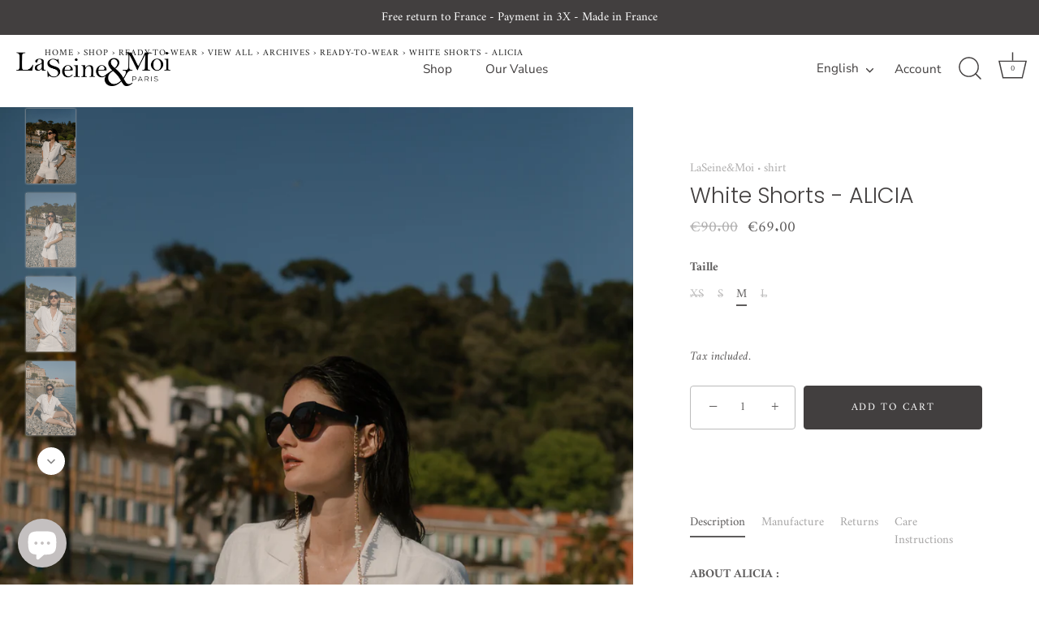

--- FILE ---
content_type: text/html; charset=utf-8
request_url: https://www.laseinetmoi.com/products/alicia-white-short
body_size: 39084
content:
<!doctype html>
<html class="no-js" lang="en">
<head>
<style id="w3_bg_load">div:not(.w3_bg), section:not(.w3_bg), iframelazy:not(.w3_bg){/*background-image:none !important;*/}</style>
<script>
var w3_lazy_load_by_px=200,blank_image_webp_url="https://cdn.shopify.com/s/files/1/0063/9965/6021/files/blank-img.webp",google_fonts_delay_load=1e4,w3_mousemoveloadimg=!1,w3_page_is_scrolled=!1,w3_lazy_load_js=1,w3_excluded_js=0;class w3_loadscripts{constructor(e){this.triggerEvents=e,this.eventOptions={passive:!0},this.userEventListener=this.triggerListener.bind(this),this.lazy_trigger,this.style_load_fired,this.lazy_scripts_load_fired=0,this.scripts_load_fired=0,this.scripts_load_fire=0,this.excluded_js=w3_excluded_js,this.w3_lazy_load_js=w3_lazy_load_js,this.w3_fonts="undefined"!=typeof w3_googlefont?w3_googlefont:[],this.w3_styles=[],this.w3_scripts={normal:[],async:[],defer:[],lazy:[]},this.allJQueries=[]}user_events_add(e){this.triggerEvents.forEach((t=>window.addEventListener(t,e.userEventListener,e.eventOptions)))}user_events_remove(e){this.triggerEvents.forEach((t=>window.removeEventListener(t,e.userEventListener,e.eventOptions)))}triggerListener_on_load(){"loading"===document.readyState?document.addEventListener("DOMContentLoaded",this.load_resources.bind(this)):this.load_resources()}triggerListener(){this.user_events_remove(this),this.lazy_scripts_load_fired=1,this.add_html_class("w3_user"),"loading"===document.readyState?(document.addEventListener("DOMContentLoaded",this.load_style_resources.bind(this)),this.scripts_load_fire||document.addEventListener("DOMContentLoaded",this.load_resources.bind(this))):(this.load_style_resources(),this.scripts_load_fire||this.load_resources())}async load_style_resources(){this.style_load_fired||(this.style_load_fired=!0,this.register_styles(),document.getElementsByTagName("html")[0].setAttribute("data-css",this.w3_styles.length),document.getElementsByTagName("html")[0].setAttribute("data-css-loaded",0),this.preload_scripts(this.w3_styles),this.load_styles_preloaded())}async load_styles_preloaded(){setTimeout((function(e){document.getElementsByTagName("html")[0].classList.contains("css-preloaded")?e.load_styles(e.w3_styles):e.load_styles_preloaded()}),200,this)}async load_resources(){this.scripts_load_fired||(this.scripts_load_fired=!0,this.hold_event_listeners(),this.exe_document_write(),this.register_scripts(),this.add_html_class("w3_start"),"function"==typeof w3_events_on_start_js&&w3_events_on_start_js(),this.preload_scripts(this.w3_scripts.normal),this.preload_scripts(this.w3_scripts.defer),this.preload_scripts(this.w3_scripts.async),this.wnwAnalytics(),this.wnwBoomerang(),await this.load_scripts(this.w3_scripts.normal),await this.load_scripts(this.w3_scripts.defer),await this.load_scripts(this.w3_scripts.async),await this.execute_domcontentloaded(),await this.execute_window_load(),window.dispatchEvent(new Event("w3-scripts-loaded")),this.add_html_class("w3_js"),"function"==typeof w3_events_on_end_js&&w3_events_on_end_js(),this.lazy_trigger=setInterval(this.w3_trigger_lazy_script,500,this))}async w3_trigger_lazy_script(e){e.lazy_scripts_load_fired&&(await e.load_scripts(e.w3_scripts.lazy),e.add_html_class("jsload"),clearInterval(e.lazy_trigger))}add_html_class(e){document.getElementsByTagName("html")[0].classList.add(e)}register_scripts(){document.querySelectorAll("script[type=lazyload_int]").forEach((e=>{e.hasAttribute("data-src")?e.hasAttribute("async")&&!1!==e.async?this.w3_scripts.async.push(e):e.hasAttribute("defer")&&!1!==e.defer||"module"===e.getAttribute("data-w3-type")?this.w3_scripts.defer.push(e):this.w3_scripts.normal.push(e):this.w3_scripts.normal.push(e)})),document.querySelectorAll("script[type=lazyload_ext]").forEach((e=>{this.w3_scripts.lazy.push(e)}))}register_styles(){document.querySelectorAll("link[data-href]").forEach((e=>{this.w3_styles.push(e)}))}async execute_script(e){return await this.repaint_frame(),new Promise((t=>{let s,n=document.createElement("script");[...e.attributes].forEach((e=>{let t=e.nodeName;"type"!==t&&"data-src"!==t&&("data-w3-type"===t&&(t="type",s=e.nodeValue),n.setAttribute(t,e.nodeValue))})),e.hasAttribute("data-src")?(n.setAttribute("src",e.getAttribute("data-src")),n.addEventListener("load",t),n.addEventListener("error",t)):(n.text=e.text,t()),null!==e.parentNode&&e.parentNode.replaceChild(n,e)}))}async execute_styles(e){var t;let s;return t=e,(s=document.createElement("link")).href=t.getAttribute("data-href"),s.rel="stylesheet",document.head.appendChild(s),void t.parentNode.removeChild(t)}async load_scripts(e){let t=e.shift();return t?(await this.execute_script(t),this.load_scripts(e)):Promise.resolve()}async load_styles(e){let t=e.shift();return t?(this.execute_styles(t),this.load_styles(e)):"loaded"}async load_fonts(e){var t=document.createDocumentFragment();e.forEach((e=>{let s=document.createElement("link");s.href=e,s.rel="stylesheet",t.appendChild(s)})),setTimeout((function(){document.head.appendChild(t)}),google_fonts_delay_load)}preload_scripts(e){var t=document.createDocumentFragment(),s=0,n=this;[...e].forEach((a=>{let i=a.getAttribute("data-src"),r=a.getAttribute("data-href");if(i){let e=document.createElement("link");e.href=i,e.rel="preload",e.as="script",t.appendChild(e)}else if(r){let a=document.createElement("link");a.href=r,a.rel="preload",a.as="style",s++,e.length==s&&(a.dataset.last=1),t.appendChild(a),a.onload=function(){fetch(this.href).then((e=>e.blob())).then((e=>{n.update_css_loader()})).catch((e=>{n.update_css_loader()}))},a.onerror=function(){n.update_css_loader()}}})),document.head.appendChild(t)}update_css_loader(){document.getElementsByTagName("html")[0].setAttribute("data-css-loaded",parseInt(document.getElementsByTagName("html")[0].getAttribute("data-css-loaded"))+1),document.getElementsByTagName("html")[0].getAttribute("data-css")==document.getElementsByTagName("html")[0].getAttribute("data-css-loaded")&&document.getElementsByTagName("html")[0].classList.add("css-preloaded")}hold_event_listeners(){let e={};function t(t,s){!function(t){function s(s){return e[t].eventsToRewrite.indexOf(s)>=0?"w3-"+s:s}e[t]||(e[t]={originalFunctions:{add:t.addEventListener,remove:t.removeEventListener},eventsToRewrite:[]},t.addEventListener=function(){arguments[0]=s(arguments[0]),e[t].originalFunctions.add.apply(t,arguments)},t.removeEventListener=function(){arguments[0]=s(arguments[0]),e[t].originalFunctions.remove.apply(t,arguments)})}(t),e[t].eventsToRewrite.push(s)}function s(e,t){let s=e[t];Object.defineProperty(e,t,{get:()=>s||function(){},set(n){e["w3"+t]=s=n}})}t(document,"DOMContentLoaded"),t(window,"DOMContentLoaded"),t(window,"load"),t(window,"pageshow"),t(document,"readystatechange"),s(document,"onreadystatechange"),s(window,"onload"),s(window,"onpageshow")}hold_jquery(e){let t=window.jQuery;Object.defineProperty(window,"jQuery",{get:()=>t,set(s){if(s&&s.fn&&!e.allJQueries.includes(s)){s.fn.ready=s.fn.init.prototype.ready=function(t){if(void 0!==t)return e.scripts_load_fired?e.domReadyFired?t.bind(document)(s):document.addEventListener("w3-DOMContentLoaded",(()=>t.bind(document)(s))):t.bind(document)(s),s(document)};let t=s.fn.on;s.fn.on=s.fn.init.prototype.on=function(){if("ready"==arguments[0]){if(this[0]!==document)return t.apply(this,arguments),this;arguments[1].bind(document)(s)}if(this[0]===window){function e(e){return e.split(" ").map((e=>"load"===e||0===e.indexOf("load.")?"w3-jquery-load":e)).join(" ")}"string"==typeof arguments[0]||arguments[0]instanceof String?arguments[0]=e(arguments[0]):"object"==typeof arguments[0]&&Object.keys(arguments[0]).forEach((t=>{Object.assign(arguments[0],{[e(t)]:arguments[0][t]})[t]}))}return t.apply(this,arguments),this},e.allJQueries.push(s)}t=s}})}async execute_domcontentloaded(){this.domReadyFired=!0,await this.repaint_frame(),document.dispatchEvent(new Event("w3-DOMContentLoaded")),await this.repaint_frame(),window.dispatchEvent(new Event("w3-DOMContentLoaded")),await this.repaint_frame(),document.dispatchEvent(new Event("w3-readystatechange")),await this.repaint_frame(),document.w3onreadystatechange&&document.w3onreadystatechange()}async execute_window_load(){await this.repaint_frame(),setTimeout((function(){window.dispatchEvent(new Event("w3-load"))}),100),await this.repaint_frame(),window.w3onload&&window.w3onload(),await this.repaint_frame(),this.allJQueries.forEach((e=>e(window).trigger("w3-jquery-load"))),window.dispatchEvent(new Event("w3-pageshow")),await this.repaint_frame(),window.w3onpageshow&&window.w3onpageshow()}exe_document_write(){let e=new Map;document.write=document.writeln=function(t){let s=document.currentScript,n=document.createRange(),a=s.parentElement,i=e.get(s);void 0===i&&(i=s.nextSibling,e.set(s,i));let r=document.createDocumentFragment();n.setStart(r,0),r.appendChild(n.createContextualFragment(t)),a.insertBefore(r,i)}}async repaint_frame(){return new Promise((e=>requestAnimationFrame(e)))}static execute(){let e=new w3_loadscripts(["keydown","mousemove","touchmove","touchstart","touchend","wheel"]);e.load_fonts(e.w3_fonts),e.user_events_add(e),e.excluded_js||e.hold_jquery(e),e.w3_lazy_load_js||(e.scripts_load_fire=1,e.triggerListener_on_load());let t=setInterval((function(e){null!=document.body&&(document.body.getBoundingClientRect().top<-30&&e.triggerListener(),clearInterval(t))}),500,e)}wnwAnalytics(){document.querySelectorAll(".analytics").forEach((function(e){trekkie.integrations=!1;var t=document.createElement("script");t.innerHTML=e.innerHTML,e.parentNode.insertBefore(t,e.nextSibling),e.parentNode.removeChild(e)}))}wnwBoomerang(){document.querySelectorAll(".boomerang").forEach((function(e){window.BOOMR.version=!1;var t=document.createElement("script");t.innerHTML=e.innerHTML,e.parentNode.insertBefore(t,e.nextSibling),e.parentNode.removeChild(e)}))}}setTimeout((function(){w3_loadscripts.execute()}),1e3);
</script>
<script>
  YETT_BLACKLIST = [/facebook/,/fbevents/,/shopifycloud/,/just-pay-button/,/superlemon/,/gtag/,/best_custom_product_options/,/gtm/]

  
  !function(t,e){"object"==typeof exports&&"undefined"!=typeof module?e(exports):"function"==typeof define&&define.amd?define(["exports"],e):e(t.yett={})}(this,function(t){"use strict";var e={blacklist:window.YETT_BLACKLIST,whitelist:window.YETT_WHITELIST},r={blacklisted:[]},n=function(t,r){return t&&(!r||"javascript/blocked"!==r)&&(!e.blacklist||e.blacklist.some(function(e){return e.test(t)}))&&(!e.whitelist||e.whitelist.every(function(e){return!e.test(t)}))},i=function(t){var r=t.getAttribute("src");return e.blacklist&&e.blacklist.every(function(t){return!t.test(r)})||e.whitelist&&e.whitelist.some(function(t){return t.test(r)})},c=new MutationObserver(function(t){t.forEach(function(t){for(var e=t.addedNodes,i=function(t){var i=e[t];if(1===i.nodeType&&"SCRIPT"===i.tagName){var c=i.src,o=i.type;if(n(c,o)){r.blacklisted.push(i.cloneNode()),i.type="javascript/blocked";i.addEventListener("beforescriptexecute",function t(e){"javascript/blocked"===i.getAttribute("type")&&e.preventDefault(),i.removeEventListener("beforescriptexecute",t)}),i.parentElement.removeChild(i)}}},c=0;c<e.length;c++)i(c)})});c.observe(document.documentElement,{childList:!0,subtree:!0});var o=document.createElement;document.createElement=function(){for(var t=arguments.length,e=Array(t),r=0;r<t;r++)e[r]=arguments[r];if("script"!==e[0].toLowerCase())return o.bind(document).apply(void 0,e);var i=o.bind(document).apply(void 0,e),c=i.setAttribute.bind(i);return Object.defineProperties(i,{src:{get:function(){return i.getAttribute("src")},set:function(t){return n(t,i.type)&&c("type","javascript/blocked"),c("src",t),!0}},type:{set:function(t){var e=n(i.src,i.type)?"javascript/blocked":t;return c("type",e),!0}}}),i.setAttribute=function(t,e){"type"===t||"src"===t?i[t]=e:HTMLScriptElement.prototype.setAttribute.call(i,t,e)},i};var l=function(t){if(Array.isArray(t)){for(var e=0,r=Array(t.length);e<t.length;e++)r[e]=t[e];return r}return Array.from(t)},a=new RegExp("[|\\{}()[\\]^$+*?.]","g");t.unblock=function(){for(var t=arguments.length,n=Array(t),o=0;o<t;o++)n[o]=arguments[o];n.length<1?(e.blacklist=[],e.whitelist=[]):(e.blacklist&&(e.blacklist=e.blacklist.filter(function(t){return n.every(function(e){return!t.test(e)})})),e.whitelist&&(e.whitelist=[].concat(l(e.whitelist),l(n.map(function(t){var r=".*"+t.replace(a,"\\$&")+".*";return e.whitelist.find(function(t){return t.toString()===r.toString()})?null:new RegExp(r)}).filter(Boolean)))));for(var s=document.querySelectorAll('script[type="javascript/blocked"]'),u=0;u<s.length;u++){var p=s[u];i(p)&&(p.type="application/javascript",r.blacklisted.push(p),p.parentElement.removeChild(p))}var d=0;[].concat(l(r.blacklisted)).forEach(function(t,e){if(i(t)){var n=document.createElement("script");n.setAttribute("src",t.src),n.setAttribute("type","application/javascript"),document.head.appendChild(n),r.blacklisted.splice(e-d,1),d++}}),e.blacklist&&e.blacklist.length<1&&c.disconnect()},Object.defineProperty(t,"__esModule",{value:!0})});
  //# sourceMappingURL=yett.min.js.map
</script>
<script>
    var isReplaced = false;       
    function MT_Function(){
      if(!isReplaced){
        window.yett.unblock();
        console.log("apps lazyloaded successfully");
        isReplaced=true;
      }
    }    
    document.addEventListener("click", MT_Function);
    document.addEventListener("scroll", MT_Function);
    document.addEventListener("touchstart", MT_Function);
    document.addEventListener("mousemove", MT_Function);
</script>

<link rel="preload" as="image" href="https://www.laseinetmoi.com/cdn/shop/files/ban_mobile_2e7b9a06-0881-41bb-8f72-cb6cf58e8be6_900x.jpg?v=1687279984">

	<!-- Just Button  -->
    <script type="lazyload_int" data-src="https://checkout-button-shopify.vercel.app/just-pay-button.js" type="module"></script>
    <link  data-href="https://checkout-button-shopify.vercel.app/styles.css" rel="stylesheet" crossorigin>
    <style>
          #just-frame-payment {
            z-index: 9999999999;
          }
    </style>
    <script type="lazyload_int">
        
    </script>
    <!-- End of Just Button  -->

  
<script type="lazyload_int">
window.KiwiSizing = window.KiwiSizing === undefined ? {} : window.KiwiSizing;
KiwiSizing.shop = "laseine-moi.myshopify.com";


KiwiSizing.data = {
  collections: "603137311053,159802523721,608655868237",
  tags: "eco friendly,imparfaite,LSMXTB0524,made in france,made in paris,spring",
  product: "6703309095094",
  vendor: "LaSeine\u0026Moi",
  type: "shirt",
  title: "White Shorts - ALICIA",
  images: ["\/\/www.laseinetmoi.com\/cdn\/shop\/products\/C6A3541_aef4caf6-8982-4577-a89c-b8e337908727.jpg?v=1656430674","\/\/www.laseinetmoi.com\/cdn\/shop\/products\/C6A3545_2a8c6a12-5087-459b-8375-c3dcc3f6295e.jpg?v=1656430674","\/\/www.laseinetmoi.com\/cdn\/shop\/products\/C6A3553_0c5b9449-8440-4847-934b-1e197ca59057.jpg?v=1656430674","\/\/www.laseinetmoi.com\/cdn\/shop\/products\/C6A3555_df14fa8a-f90c-4c4b-8ea1-c66752d77d97.jpg?v=1656430674","\/\/www.laseinetmoi.com\/cdn\/shop\/products\/C6A3570_3f1ff1a2-1837-4ef8-9ebd-d39e5a407281.jpg?v=1656430674","\/\/www.laseinetmoi.com\/cdn\/shop\/products\/C6A3576_b2741783-caf0-4f39-8a97-b481488c78b9.jpg?v=1656430674","\/\/www.laseinetmoi.com\/cdn\/shop\/products\/aliciablancface.jpg?v=1656430674","\/\/www.laseinetmoi.com\/cdn\/shop\/products\/210427-162350.png?v=1656430674","\/\/www.laseinetmoi.com\/cdn\/shop\/products\/aliciablanccrop.jpg?v=1656430674","\/\/www.laseinetmoi.com\/cdn\/shop\/products\/P210426173834-crop-CR2-5_2c8eabf4-41be-4978-8ef2-13174dba7a4f.jpg?v=1656430674"],
  options: [{"name":"Taille","position":1,"values":["XS","S","M","L"]}],
  variants: [{"id":39712029474998,"title":"XS","option1":"XS","option2":null,"option3":null,"sku":"662f504fbf097","requires_shipping":true,"taxable":true,"featured_image":null,"available":false,"name":"White Shorts - ALICIA - XS","public_title":"XS","options":["XS"],"price":6900,"weight":0,"compare_at_price":9000,"inventory_quantity":0,"inventory_management":"shopify","inventory_policy":"deny","barcode":"","requires_selling_plan":false,"selling_plan_allocations":[]},{"id":39711897485494,"title":"S","option1":"S","option2":null,"option3":null,"sku":"662f504c32d51","requires_shipping":true,"taxable":true,"featured_image":null,"available":false,"name":"White Shorts - ALICIA - S","public_title":"S","options":["S"],"price":6900,"weight":0,"compare_at_price":9000,"inventory_quantity":0,"inventory_management":"shopify","inventory_policy":"deny","barcode":null,"requires_selling_plan":false,"selling_plan_allocations":[]},{"id":39711897518262,"title":"M","option1":"M","option2":null,"option3":null,"sku":"662f504898f33","requires_shipping":true,"taxable":true,"featured_image":null,"available":true,"name":"White Shorts - ALICIA - M","public_title":"M","options":["M"],"price":6900,"weight":0,"compare_at_price":9000,"inventory_quantity":3,"inventory_management":"shopify","inventory_policy":"deny","barcode":null,"requires_selling_plan":false,"selling_plan_allocations":[]},{"id":39711897551030,"title":"L","option1":"L","option2":null,"option3":null,"sku":"662f5044efbff","requires_shipping":true,"taxable":true,"featured_image":null,"available":false,"name":"White Shorts - ALICIA - L","public_title":"L","options":["L"],"price":6900,"weight":0,"compare_at_price":9000,"inventory_quantity":0,"inventory_management":"shopify","inventory_policy":"deny","barcode":null,"requires_selling_plan":false,"selling_plan_allocations":[]}],
};

</script>
  <!-- Showcase 5.3.2 -->

  <link rel="preload" data-href="//www.laseinetmoi.com/cdn/shop/t/16/assets/styles.css?v=25848832135394553371759342910" as="style">

  <meta charset="utf-8" />
<meta name="viewport" content="width=device-width,initial-scale=1.0" />
<meta http-equiv="X-UA-Compatible" content="IE=edge">

<link rel="preconnect" href="https://cdn.shopify.com" crossorigin>
<link rel="preconnect" href="https://fonts.shopify.com" crossorigin>
<link rel="preconnect" href="https://monorail-edge.shopifysvc.com"><link rel="preload" as="font" href="//www.laseinetmoi.com/cdn/fonts/amiri/amiri_n4.fee8c3379b68ea3b9c7241a63b8a252071faad52.woff2" type="font/woff2" crossorigin><link rel="preload" as="font" href="//www.laseinetmoi.com/cdn/fonts/amiri/amiri_n7.18bdf9995a65958ebe1ecc6a8e58369f2e5fde36.woff2" type="font/woff2" crossorigin><link rel="preload" as="font" href="//www.laseinetmoi.com/cdn/fonts/amiri/amiri_i4.95beacf234505f7529ea2b9b84305503763d41e2.woff2" type="font/woff2" crossorigin><link rel="preload" as="font" href="//www.laseinetmoi.com/cdn/fonts/amiri/amiri_i7.d86700268b4250b5d5dd87a772497e6709d54e11.woff2" type="font/woff2" crossorigin><link rel="preload" as="font" href="//www.laseinetmoi.com/cdn/fonts/nunito_sans/nunitosans_n4.0276fe080df0ca4e6a22d9cb55aed3ed5ba6b1da.woff2" type="font/woff2" crossorigin><link rel="preload" as="font" href="//www.laseinetmoi.com/cdn/fonts/poppins/poppins_n3.05f58335c3209cce17da4f1f1ab324ebe2982441.woff2" type="font/woff2" crossorigin><link rel="preload" as="font" href="//www.laseinetmoi.com/cdn/fonts/poppins/poppins_n6.aa29d4918bc243723d56b59572e18228ed0786f6.woff2" type="font/woff2" crossorigin><link rel="preload" href="//www.laseinetmoi.com/cdn/shop/t/16/assets/vendor.min.js?v=70833232815838266791695976294" as="script">
<link rel="preload" href="//www.laseinetmoi.com/cdn/shop/t/16/assets/theme.js?v=157855837257258135751695976294" as="script"><link rel="canonical" href="http://www.laseinetmoi.com/products/alicia-white-short" /><link rel="shortcut icon" href="//www.laseinetmoi.com/cdn/shop/files/faux-fur-favicon.png?v=1613514484" type="image/png" /><meta name="description" content="ABOUT ALICIA :  High-waisted short. Flared to highlight the legs and lengthen the silhouette. Two pockets. Three buttons on both side, in the shape of flowers.  Not transparent. Color : White. 100% RAMIE (linen). Made in France (15km from Paris). SIZE : Fits true to size.  LENGTH : 37 cm ADVICE : Choose your usual size">
<meta name="theme-color" content="#423f3f">

  <title>
    White Shorts - ALICIA &ndash; LaSeine&amp;Moi
  </title>

  <meta property="og:site_name" content="LaSeine&amp;Moi">
<meta property="og:url" content="http://www.laseinetmoi.com/products/alicia-white-short">
<meta property="og:title" content="White Shorts - ALICIA">
<meta property="og:type" content="product">
<meta property="og:description" content="ABOUT ALICIA :  High-waisted short. Flared to highlight the legs and lengthen the silhouette. Two pockets. Three buttons on both side, in the shape of flowers.  Not transparent. Color : White. 100% RAMIE (linen). Made in France (15km from Paris). SIZE : Fits true to size.  LENGTH : 37 cm ADVICE : Choose your usual size"><meta property="og:image" content="http://www.laseinetmoi.com/cdn/shop/products/C6A3541_aef4caf6-8982-4577-a89c-b8e337908727_1200x1200.jpg?v=1656430674">
  <meta property="og:image:secure_url" content="https://www.laseinetmoi.com/cdn/shop/products/C6A3541_aef4caf6-8982-4577-a89c-b8e337908727_1200x1200.jpg?v=1656430674">
  <meta property="og:image:width" content="1080">
  <meta property="og:image:height" content="1620"><meta property="og:price:amount" content="69.00">
  <meta property="og:price:currency" content="EUR"><meta name="twitter:card" content="summary_large_image">
<meta name="twitter:title" content="White Shorts - ALICIA">
<meta name="twitter:description" content="ABOUT ALICIA :  High-waisted short. Flared to highlight the legs and lengthen the silhouette. Two pockets. Three buttons on both side, in the shape of flowers.  Not transparent. Color : White. 100% RAMIE (linen). Made in France (15km from Paris). SIZE : Fits true to size.  LENGTH : 37 cm ADVICE : Choose your usual size">


  <style data-shopify>
    :root {
      --viewport-height: 100vh;
      --viewport-height-first-section: 100vh;
      --nav-height: 0;
    }
  </style>

  <link href="//www.laseinetmoi.com/cdn/shop/t/16/assets/styles.css?v=25848832135394553371759342910" rel="stylesheet" type="text/css" media="all" />


 <script>window.performance && window.performance.mark && window.performance.mark('shopify.content_for_header.start');</script><meta id="shopify-digital-wallet" name="shopify-digital-wallet" content="/12338388/digital_wallets/dialog">
<meta name="shopify-checkout-api-token" content="fb46bb83e661f74951f57990b16c03a2">
<meta id="in-context-paypal-metadata" data-shop-id="12338388" data-venmo-supported="false" data-environment="production" data-locale="en_US" data-paypal-v4="true" data-currency="EUR">
<link rel="alternate" hreflang="x-default" href="http://www.laseinetmoi.com/products/alicia-white-short">
<link rel="alternate" hreflang="en" href="http://www.laseinetmoi.com/products/alicia-white-short">
<link rel="alternate" hreflang="fr" href="http://www.laseinetmoi.com/fr/products/alicia-white-short">
<link rel="alternate" type="application/json+oembed" href="http://www.laseinetmoi.com/products/alicia-white-short.oembed">
<script async="async" src="/checkouts/internal/preloads.js?locale=en-FR"></script>
<script id="shopify-features" type="application/json">{"accessToken":"fb46bb83e661f74951f57990b16c03a2","betas":["rich-media-storefront-analytics"],"domain":"www.laseinetmoi.com","predictiveSearch":true,"shopId":12338388,"locale":"en"}</script>
<script>var Shopify = Shopify || {};
Shopify.shop = "laseine-moi.myshopify.com";
Shopify.locale = "en";
Shopify.currency = {"active":"EUR","rate":"1.0"};
Shopify.country = "FR";
Shopify.theme = {"name":"Mandasa Showcase dernière version","id":153626181965,"schema_name":"Showcase","schema_version":"5.3.2","theme_store_id":677,"role":"main"};
Shopify.theme.handle = "null";
Shopify.theme.style = {"id":null,"handle":null};
Shopify.cdnHost = "www.laseinetmoi.com/cdn";
Shopify.routes = Shopify.routes || {};
Shopify.routes.root = "/";</script>
<script type="module">!function(o){(o.Shopify=o.Shopify||{}).modules=!0}(window);</script>
<script>!function(o){function n(){var o=[];function n(){o.push(Array.prototype.slice.apply(arguments))}return n.q=o,n}var t=o.Shopify=o.Shopify||{};t.loadFeatures=n(),t.autoloadFeatures=n()}(window);</script>
<script id="shop-js-analytics" type="application/json">{"pageType":"product"}</script>
<script defer="defer" async type="module" src="//www.laseinetmoi.com/cdn/shopifycloud/shop-js/modules/v2/client.init-shop-cart-sync_BN7fPSNr.en.esm.js"></script>
<script defer="defer" async type="module" src="//www.laseinetmoi.com/cdn/shopifycloud/shop-js/modules/v2/chunk.common_Cbph3Kss.esm.js"></script>
<script defer="defer" async type="module" src="//www.laseinetmoi.com/cdn/shopifycloud/shop-js/modules/v2/chunk.modal_DKumMAJ1.esm.js"></script>
<script type="module">
  await import("//www.laseinetmoi.com/cdn/shopifycloud/shop-js/modules/v2/client.init-shop-cart-sync_BN7fPSNr.en.esm.js");
await import("//www.laseinetmoi.com/cdn/shopifycloud/shop-js/modules/v2/chunk.common_Cbph3Kss.esm.js");
await import("//www.laseinetmoi.com/cdn/shopifycloud/shop-js/modules/v2/chunk.modal_DKumMAJ1.esm.js");

  window.Shopify.SignInWithShop?.initShopCartSync?.({"fedCMEnabled":true,"windoidEnabled":true});

</script>
<script>(function() {
  var isLoaded = false;
  function asyncLoad() {
    if (isLoaded) return;
    isLoaded = true;
    var urls = ["\/\/shopify.privy.com\/widget.js?shop=laseine-moi.myshopify.com"];
    for (var i = 0; i < urls.length; i++) {
      var s = document.createElement('script');
      s.type = 'lazyload_int';
      s.async = true;
      s.dataset.src = urls[i];
      var x = document.getElementsByTagName('script')[0];
      x.parentNode.insertBefore(s, x);
    }
  };
  if(window.attachEvent) {
    window.attachEvent('onload', asyncLoad);
  } else {
    window.addEventListener('load', asyncLoad, false);
  }
})();</script>
<script id="__st">var __st={"a":12338388,"offset":3600,"reqid":"633111ba-84c4-4575-8492-fdb116e845f6-1769741289","pageurl":"www.laseinetmoi.com\/products\/alicia-white-short","u":"da540a397221","p":"product","rtyp":"product","rid":6703309095094};</script>
<script>window.ShopifyPaypalV4VisibilityTracking = true;</script>
<script id="captcha-bootstrap">!function(){'use strict';const t='contact',e='account',n='new_comment',o=[[t,t],['blogs',n],['comments',n],[t,'customer']],c=[[e,'customer_login'],[e,'guest_login'],[e,'recover_customer_password'],[e,'create_customer']],r=t=>t.map((([t,e])=>`form[action*='/${t}']:not([data-nocaptcha='true']) input[name='form_type'][value='${e}']`)).join(','),a=t=>()=>t?[...document.querySelectorAll(t)].map((t=>t.form)):[];function s(){const t=[...o],e=r(t);return a(e)}const i='password',u='form_key',d=['recaptcha-v3-token','g-recaptcha-response','h-captcha-response',i],f=()=>{try{return window.sessionStorage}catch{return}},m='__shopify_v',_=t=>t.elements[u];function p(t,e,n=!1){try{const o=window.sessionStorage,c=JSON.parse(o.getItem(e)),{data:r}=function(t){const{data:e,action:n}=t;return t[m]||n?{data:e,action:n}:{data:t,action:n}}(c);for(const[e,n]of Object.entries(r))t.elements[e]&&(t.elements[e].value=n);n&&o.removeItem(e)}catch(o){console.error('form repopulation failed',{error:o})}}const l='form_type',E='cptcha';function T(t){t.dataset[E]=!0}const w=window,h=w.document,L='Shopify',v='ce_forms',y='captcha';let A=!1;((t,e)=>{const n=(g='f06e6c50-85a8-45c8-87d0-21a2b65856fe',I='https://cdn.shopify.com/shopifycloud/storefront-forms-hcaptcha/ce_storefront_forms_captcha_hcaptcha.v1.5.2.iife.js',D={infoText:'Protected by hCaptcha',privacyText:'Privacy',termsText:'Terms'},(t,e,n)=>{const o=w[L][v],c=o.bindForm;if(c)return c(t,g,e,D).then(n);var r;o.q.push([[t,g,e,D],n]),r=I,A||(h.body.append(Object.assign(h.createElement('script'),{id:'captcha-provider',async:!0,src:r})),A=!0)});var g,I,D;w[L]=w[L]||{},w[L][v]=w[L][v]||{},w[L][v].q=[],w[L][y]=w[L][y]||{},w[L][y].protect=function(t,e){n(t,void 0,e),T(t)},Object.freeze(w[L][y]),function(t,e,n,w,h,L){const[v,y,A,g]=function(t,e,n){const i=e?o:[],u=t?c:[],d=[...i,...u],f=r(d),m=r(i),_=r(d.filter((([t,e])=>n.includes(e))));return[a(f),a(m),a(_),s()]}(w,h,L),I=t=>{const e=t.target;return e instanceof HTMLFormElement?e:e&&e.form},D=t=>v().includes(t);t.addEventListener('submit',(t=>{const e=I(t);if(!e)return;const n=D(e)&&!e.dataset.hcaptchaBound&&!e.dataset.recaptchaBound,o=_(e),c=g().includes(e)&&(!o||!o.value);(n||c)&&t.preventDefault(),c&&!n&&(function(t){try{if(!f())return;!function(t){const e=f();if(!e)return;const n=_(t);if(!n)return;const o=n.value;o&&e.removeItem(o)}(t);const e=Array.from(Array(32),(()=>Math.random().toString(36)[2])).join('');!function(t,e){_(t)||t.append(Object.assign(document.createElement('input'),{type:'hidden',name:u})),t.elements[u].value=e}(t,e),function(t,e){const n=f();if(!n)return;const o=[...t.querySelectorAll(`input[type='${i}']`)].map((({name:t})=>t)),c=[...d,...o],r={};for(const[a,s]of new FormData(t).entries())c.includes(a)||(r[a]=s);n.setItem(e,JSON.stringify({[m]:1,action:t.action,data:r}))}(t,e)}catch(e){console.error('failed to persist form',e)}}(e),e.submit())}));const S=(t,e)=>{t&&!t.dataset[E]&&(n(t,e.some((e=>e===t))),T(t))};for(const o of['focusin','change'])t.addEventListener(o,(t=>{const e=I(t);D(e)&&S(e,y())}));const B=e.get('form_key'),M=e.get(l),P=B&&M;t.addEventListener('DOMContentLoaded',(()=>{const t=y();if(P)for(const e of t)e.elements[l].value===M&&p(e,B);[...new Set([...A(),...v().filter((t=>'true'===t.dataset.shopifyCaptcha))])].forEach((e=>S(e,t)))}))}(h,new URLSearchParams(w.location.search),n,t,e,['guest_login'])})(!0,!0)}();</script>
<script integrity="sha256-4kQ18oKyAcykRKYeNunJcIwy7WH5gtpwJnB7kiuLZ1E=" data-source-attribution="shopify.loadfeatures" defer="defer" src="//www.laseinetmoi.com/cdn/shopifycloud/storefront/assets/storefront/load_feature-a0a9edcb.js" crossorigin="anonymous"></script>
<script data-source-attribution="shopify.dynamic_checkout.dynamic.init">var Shopify=Shopify||{};Shopify.PaymentButton=Shopify.PaymentButton||{isStorefrontPortableWallets:!0,init:function(){window.Shopify.PaymentButton.init=function(){};var t=document.createElement("script");t.src="https://www.laseinetmoi.com/cdn/shopifycloud/portable-wallets/latest/portable-wallets.en.js",t.type="module",document.head.appendChild(t)}};
</script>
<script data-source-attribution="shopify.dynamic_checkout.buyer_consent">
  function portableWalletsHideBuyerConsent(e){var t=document.getElementById("shopify-buyer-consent"),n=document.getElementById("shopify-subscription-policy-button");t&&n&&(t.classList.add("hidden"),t.setAttribute("aria-hidden","true"),n.removeEventListener("click",e))}function portableWalletsShowBuyerConsent(e){var t=document.getElementById("shopify-buyer-consent"),n=document.getElementById("shopify-subscription-policy-button");t&&n&&(t.classList.remove("hidden"),t.removeAttribute("aria-hidden"),n.addEventListener("click",e))}window.Shopify?.PaymentButton&&(window.Shopify.PaymentButton.hideBuyerConsent=portableWalletsHideBuyerConsent,window.Shopify.PaymentButton.showBuyerConsent=portableWalletsShowBuyerConsent);
</script>
<script data-source-attribution="shopify.dynamic_checkout.cart.bootstrap">document.addEventListener("DOMContentLoaded",(function(){function t(){return document.querySelector("shopify-accelerated-checkout-cart, shopify-accelerated-checkout")}if(t())Shopify.PaymentButton.init();else{new MutationObserver((function(e,n){t()&&(Shopify.PaymentButton.init(),n.disconnect())})).observe(document.body,{childList:!0,subtree:!0})}}));
</script>
<link id="shopify-accelerated-checkout-styles" rel="stylesheet" media="screen" href="https://www.laseinetmoi.com/cdn/shopifycloud/portable-wallets/latest/accelerated-checkout-backwards-compat.css" crossorigin="anonymous">
<style id="shopify-accelerated-checkout-cart">
        #shopify-buyer-consent {
  margin-top: 1em;
  display: inline-block;
  width: 100%;
}

#shopify-buyer-consent.hidden {
  display: none;
}

#shopify-subscription-policy-button {
  background: none;
  border: none;
  padding: 0;
  text-decoration: underline;
  font-size: inherit;
  cursor: pointer;
}

#shopify-subscription-policy-button::before {
  box-shadow: none;
}

      </style>

<script>window.performance && window.performance.mark && window.performance.mark('shopify.content_for_header.end');</script>
  <script>var trekkie=[];trekkie.integrations=!0;window.BOOMR={},window.BOOMR.version=true;</script>



  <script>
    document.documentElement.className = document.documentElement.className.replace('no-js', 'js');
    window.theme = window.theme || {};
    
      theme.money_format_with_code_preference = "\u003cspan class=money\u003e€{{amount}}\u003c\/span\u003e";
    
    theme.money_format = "\u003cspan class=money\u003e€{{amount}}\u003c\/span\u003e";
    theme.money_container = '.theme-money';
    theme.strings = {
      previous: "Previous",
      next: "Next",
      close: "Close",
      addressError: "Error looking up that address",
      addressNoResults: "No results for that address",
      addressQueryLimit: "You have exceeded the Google API usage limit. Consider upgrading to a \u003ca href=\"https:\/\/developers.google.com\/maps\/premium\/usage-limits\"\u003ePremium Plan\u003c\/a\u003e.",
      authError: "There was a problem authenticating your Google Maps API Key.",
      back: "Back",
      cartConfirmation: "You must agree to the terms and conditions before continuing.",
      loadMore: "Load more",
      infiniteScrollNoMore: "No more results",
      priceNonExistent: "Unavailable",
      buttonDefault: "Add to Cart",
      buttonPreorder: "Pre-order",
      buttonNoStock: "Out of stock",
      buttonNoVariant: "Unavailable",
      variantNoStock: "Sold out",
      unitPriceSeparator: " \/ ",
      colorBoxPrevious: "Previous",
      colorBoxNext: "Next",
      colorBoxClose: "Close",
      navigateHome: "Home",
      productAddingToCart: "Adding",
      productAddedToCart: "Added to cart",
      popupWasAdded: "was added to your cart",
      popupCheckout: "Checkout",
      popupContinueShopping: "Continue shopping",
      onlyXLeft: "[[ quantity ]] in stock",
      priceSoldOut: "Sold Out",
      inventoryLowStock: "Low stock",
      inventoryInStock: "In stock",
      loading: "Loading...",
      viewCart: "View cart",
      page: "Page {{ page }}",
      imageSlider: "Image slider",
      clearAll: "Clear all"
    };
    theme.routes = {
      root_url: '/',
      cart_url: '/cart',
      cart_add_url: '/cart/add',
      checkout: '/checkout'
    };
    theme.settings = {
      animationEnabledDesktop: true,
      animationEnabledMobile: false
    };

    theme.checkViewportFillers = function(){
      var toggleState = false;
      var elPageContent = document.getElementById('page-content');
      if(elPageContent) {
        var elOverlapSection = elPageContent.querySelector('.header-overlap-section');
        if (elOverlapSection) {
          var padding = parseInt(getComputedStyle(elPageContent).getPropertyValue('padding-top'));
          toggleState = ((Math.round(elOverlapSection.offsetTop) - padding) === 0);
        }
      }
      if(toggleState) {
        document.getElementsByTagName('body')[0].classList.add('header-section-overlap');
      } else {
        document.getElementsByTagName('body')[0].classList.remove('header-section-overlap');
      }
    };

    theme.assessAltLogo = function(){
      var elsOverlappers = document.querySelectorAll('.needs-alt-logo');
      var useAltLogo = false;
      if(elsOverlappers.length) {
        var elSiteControl = document.querySelector('#site-control');
        var elSiteControlInner = document.querySelector('#site-control .site-control__inner');
        var headerMid = elSiteControlInner.offsetTop + elSiteControl.offsetTop + elSiteControlInner.offsetHeight / 2;
        Array.prototype.forEach.call(elsOverlappers, function(el, i){
          var thisTop = el.getBoundingClientRect().top;
          var thisBottom = thisTop + el.offsetHeight;
          if(headerMid > thisTop && headerMid < thisBottom) {
            useAltLogo = true;
            return false;
          }
        });
      }
      if(useAltLogo) {
        document.getElementsByTagName('body')[0].classList.add('use-alt-logo');
      } else {
        document.getElementsByTagName('body')[0].classList.remove('use-alt-logo');
      }
    };
  </script>
<!-- "snippets/weglot_hreftags.liquid" was not rendered, the associated app was uninstalled -->
<!-- "snippets/weglot_switcher.liquid" was not rendered, the associated app was uninstalled -->
<!-- BEGIN app block: shopify://apps/klaviyo-email-marketing-sms/blocks/klaviyo-onsite-embed/2632fe16-c075-4321-a88b-50b567f42507 -->















  <script>
    window.klaviyoReviewsProductDesignMode = false
  </script>







<!-- END app block --><script src="https://cdn.shopify.com/extensions/e8878072-2f6b-4e89-8082-94b04320908d/inbox-1254/assets/inbox-chat-loader.js" type="text/javascript" defer="defer"></script>
<link href="https://monorail-edge.shopifysvc.com" rel="dns-prefetch">
<script>(function(){if ("sendBeacon" in navigator && "performance" in window) {try {var session_token_from_headers = performance.getEntriesByType('navigation')[0].serverTiming.find(x => x.name == '_s').description;} catch {var session_token_from_headers = undefined;}var session_cookie_matches = document.cookie.match(/_shopify_s=([^;]*)/);var session_token_from_cookie = session_cookie_matches && session_cookie_matches.length === 2 ? session_cookie_matches[1] : "";var session_token = session_token_from_headers || session_token_from_cookie || "";function handle_abandonment_event(e) {var entries = performance.getEntries().filter(function(entry) {return /monorail-edge.shopifysvc.com/.test(entry.name);});if (!window.abandonment_tracked && entries.length === 0) {window.abandonment_tracked = true;var currentMs = Date.now();var navigation_start = performance.timing.navigationStart;var payload = {shop_id: 12338388,url: window.location.href,navigation_start,duration: currentMs - navigation_start,session_token,page_type: "product"};window.navigator.sendBeacon("https://monorail-edge.shopifysvc.com/v1/produce", JSON.stringify({schema_id: "online_store_buyer_site_abandonment/1.1",payload: payload,metadata: {event_created_at_ms: currentMs,event_sent_at_ms: currentMs}}));}}window.addEventListener('pagehide', handle_abandonment_event);}}());</script>
<script id="web-pixels-manager-setup">(function e(e,d,r,n,o){if(void 0===o&&(o={}),!Boolean(null===(a=null===(i=window.Shopify)||void 0===i?void 0:i.analytics)||void 0===a?void 0:a.replayQueue)){var i,a;window.Shopify=window.Shopify||{};var t=window.Shopify;t.analytics=t.analytics||{};var s=t.analytics;s.replayQueue=[],s.publish=function(e,d,r){return s.replayQueue.push([e,d,r]),!0};try{self.performance.mark("wpm:start")}catch(e){}var l=function(){var e={modern:/Edge?\/(1{2}[4-9]|1[2-9]\d|[2-9]\d{2}|\d{4,})\.\d+(\.\d+|)|Firefox\/(1{2}[4-9]|1[2-9]\d|[2-9]\d{2}|\d{4,})\.\d+(\.\d+|)|Chrom(ium|e)\/(9{2}|\d{3,})\.\d+(\.\d+|)|(Maci|X1{2}).+ Version\/(15\.\d+|(1[6-9]|[2-9]\d|\d{3,})\.\d+)([,.]\d+|)( \(\w+\)|)( Mobile\/\w+|) Safari\/|Chrome.+OPR\/(9{2}|\d{3,})\.\d+\.\d+|(CPU[ +]OS|iPhone[ +]OS|CPU[ +]iPhone|CPU IPhone OS|CPU iPad OS)[ +]+(15[._]\d+|(1[6-9]|[2-9]\d|\d{3,})[._]\d+)([._]\d+|)|Android:?[ /-](13[3-9]|1[4-9]\d|[2-9]\d{2}|\d{4,})(\.\d+|)(\.\d+|)|Android.+Firefox\/(13[5-9]|1[4-9]\d|[2-9]\d{2}|\d{4,})\.\d+(\.\d+|)|Android.+Chrom(ium|e)\/(13[3-9]|1[4-9]\d|[2-9]\d{2}|\d{4,})\.\d+(\.\d+|)|SamsungBrowser\/([2-9]\d|\d{3,})\.\d+/,legacy:/Edge?\/(1[6-9]|[2-9]\d|\d{3,})\.\d+(\.\d+|)|Firefox\/(5[4-9]|[6-9]\d|\d{3,})\.\d+(\.\d+|)|Chrom(ium|e)\/(5[1-9]|[6-9]\d|\d{3,})\.\d+(\.\d+|)([\d.]+$|.*Safari\/(?![\d.]+ Edge\/[\d.]+$))|(Maci|X1{2}).+ Version\/(10\.\d+|(1[1-9]|[2-9]\d|\d{3,})\.\d+)([,.]\d+|)( \(\w+\)|)( Mobile\/\w+|) Safari\/|Chrome.+OPR\/(3[89]|[4-9]\d|\d{3,})\.\d+\.\d+|(CPU[ +]OS|iPhone[ +]OS|CPU[ +]iPhone|CPU IPhone OS|CPU iPad OS)[ +]+(10[._]\d+|(1[1-9]|[2-9]\d|\d{3,})[._]\d+)([._]\d+|)|Android:?[ /-](13[3-9]|1[4-9]\d|[2-9]\d{2}|\d{4,})(\.\d+|)(\.\d+|)|Mobile Safari.+OPR\/([89]\d|\d{3,})\.\d+\.\d+|Android.+Firefox\/(13[5-9]|1[4-9]\d|[2-9]\d{2}|\d{4,})\.\d+(\.\d+|)|Android.+Chrom(ium|e)\/(13[3-9]|1[4-9]\d|[2-9]\d{2}|\d{4,})\.\d+(\.\d+|)|Android.+(UC? ?Browser|UCWEB|U3)[ /]?(15\.([5-9]|\d{2,})|(1[6-9]|[2-9]\d|\d{3,})\.\d+)\.\d+|SamsungBrowser\/(5\.\d+|([6-9]|\d{2,})\.\d+)|Android.+MQ{2}Browser\/(14(\.(9|\d{2,})|)|(1[5-9]|[2-9]\d|\d{3,})(\.\d+|))(\.\d+|)|K[Aa][Ii]OS\/(3\.\d+|([4-9]|\d{2,})\.\d+)(\.\d+|)/},d=e.modern,r=e.legacy,n=navigator.userAgent;return n.match(d)?"modern":n.match(r)?"legacy":"unknown"}(),u="modern"===l?"modern":"legacy",c=(null!=n?n:{modern:"",legacy:""})[u],f=function(e){return[e.baseUrl,"/wpm","/b",e.hashVersion,"modern"===e.buildTarget?"m":"l",".js"].join("")}({baseUrl:d,hashVersion:r,buildTarget:u}),m=function(e){var d=e.version,r=e.bundleTarget,n=e.surface,o=e.pageUrl,i=e.monorailEndpoint;return{emit:function(e){var a=e.status,t=e.errorMsg,s=(new Date).getTime(),l=JSON.stringify({metadata:{event_sent_at_ms:s},events:[{schema_id:"web_pixels_manager_load/3.1",payload:{version:d,bundle_target:r,page_url:o,status:a,surface:n,error_msg:t},metadata:{event_created_at_ms:s}}]});if(!i)return console&&console.warn&&console.warn("[Web Pixels Manager] No Monorail endpoint provided, skipping logging."),!1;try{return self.navigator.sendBeacon.bind(self.navigator)(i,l)}catch(e){}var u=new XMLHttpRequest;try{return u.open("POST",i,!0),u.setRequestHeader("Content-Type","text/plain"),u.send(l),!0}catch(e){return console&&console.warn&&console.warn("[Web Pixels Manager] Got an unhandled error while logging to Monorail."),!1}}}}({version:r,bundleTarget:l,surface:e.surface,pageUrl:self.location.href,monorailEndpoint:e.monorailEndpoint});try{o.browserTarget=l,function(e){var d=e.src,r=e.async,n=void 0===r||r,o=e.onload,i=e.onerror,a=e.sri,t=e.scriptDataAttributes,s=void 0===t?{}:t,l=document.createElement("script"),u=document.querySelector("head"),c=document.querySelector("body");if(l.async=n,l.src=d,a&&(l.integrity=a,l.crossOrigin="anonymous"),s)for(var f in s)if(Object.prototype.hasOwnProperty.call(s,f))try{l.dataset[f]=s[f]}catch(e){}if(o&&l.addEventListener("load",o),i&&l.addEventListener("error",i),u)u.appendChild(l);else{if(!c)throw new Error("Did not find a head or body element to append the script");c.appendChild(l)}}({src:f,async:!0,onload:function(){if(!function(){var e,d;return Boolean(null===(d=null===(e=window.Shopify)||void 0===e?void 0:e.analytics)||void 0===d?void 0:d.initialized)}()){var d=window.webPixelsManager.init(e)||void 0;if(d){var r=window.Shopify.analytics;r.replayQueue.forEach((function(e){var r=e[0],n=e[1],o=e[2];d.publishCustomEvent(r,n,o)})),r.replayQueue=[],r.publish=d.publishCustomEvent,r.visitor=d.visitor,r.initialized=!0}}},onerror:function(){return m.emit({status:"failed",errorMsg:"".concat(f," has failed to load")})},sri:function(e){var d=/^sha384-[A-Za-z0-9+/=]+$/;return"string"==typeof e&&d.test(e)}(c)?c:"",scriptDataAttributes:o}),m.emit({status:"loading"})}catch(e){m.emit({status:"failed",errorMsg:(null==e?void 0:e.message)||"Unknown error"})}}})({shopId: 12338388,storefrontBaseUrl: "https://www.laseinetmoi.com",extensionsBaseUrl: "https://extensions.shopifycdn.com/cdn/shopifycloud/web-pixels-manager",monorailEndpoint: "https://monorail-edge.shopifysvc.com/unstable/produce_batch",surface: "storefront-renderer",enabledBetaFlags: ["2dca8a86"],webPixelsConfigList: [{"id":"320012621","configuration":"{\"pixel_id\":\"700500090440484\",\"pixel_type\":\"facebook_pixel\",\"metaapp_system_user_token\":\"-\"}","eventPayloadVersion":"v1","runtimeContext":"OPEN","scriptVersion":"ca16bc87fe92b6042fbaa3acc2fbdaa6","type":"APP","apiClientId":2329312,"privacyPurposes":["ANALYTICS","MARKETING","SALE_OF_DATA"],"dataSharingAdjustments":{"protectedCustomerApprovalScopes":["read_customer_address","read_customer_email","read_customer_name","read_customer_personal_data","read_customer_phone"]}},{"id":"164200781","configuration":"{\"tagID\":\"2613712362525\"}","eventPayloadVersion":"v1","runtimeContext":"STRICT","scriptVersion":"18031546ee651571ed29edbe71a3550b","type":"APP","apiClientId":3009811,"privacyPurposes":["ANALYTICS","MARKETING","SALE_OF_DATA"],"dataSharingAdjustments":{"protectedCustomerApprovalScopes":["read_customer_address","read_customer_email","read_customer_name","read_customer_personal_data","read_customer_phone"]}},{"id":"180519245","eventPayloadVersion":"v1","runtimeContext":"LAX","scriptVersion":"1","type":"CUSTOM","privacyPurposes":["ANALYTICS"],"name":"Google Analytics tag (migrated)"},{"id":"shopify-app-pixel","configuration":"{}","eventPayloadVersion":"v1","runtimeContext":"STRICT","scriptVersion":"0450","apiClientId":"shopify-pixel","type":"APP","privacyPurposes":["ANALYTICS","MARKETING"]},{"id":"shopify-custom-pixel","eventPayloadVersion":"v1","runtimeContext":"LAX","scriptVersion":"0450","apiClientId":"shopify-pixel","type":"CUSTOM","privacyPurposes":["ANALYTICS","MARKETING"]}],isMerchantRequest: false,initData: {"shop":{"name":"LaSeine\u0026Moi","paymentSettings":{"currencyCode":"EUR"},"myshopifyDomain":"laseine-moi.myshopify.com","countryCode":"FR","storefrontUrl":"http:\/\/www.laseinetmoi.com"},"customer":null,"cart":null,"checkout":null,"productVariants":[{"price":{"amount":69.0,"currencyCode":"EUR"},"product":{"title":"White Shorts - ALICIA","vendor":"LaSeine\u0026Moi","id":"6703309095094","untranslatedTitle":"White Shorts - ALICIA","url":"\/products\/alicia-white-short","type":"shirt"},"id":"39712029474998","image":{"src":"\/\/www.laseinetmoi.com\/cdn\/shop\/products\/C6A3541_aef4caf6-8982-4577-a89c-b8e337908727.jpg?v=1656430674"},"sku":"662f504fbf097","title":"XS","untranslatedTitle":"XS"},{"price":{"amount":69.0,"currencyCode":"EUR"},"product":{"title":"White Shorts - ALICIA","vendor":"LaSeine\u0026Moi","id":"6703309095094","untranslatedTitle":"White Shorts - ALICIA","url":"\/products\/alicia-white-short","type":"shirt"},"id":"39711897485494","image":{"src":"\/\/www.laseinetmoi.com\/cdn\/shop\/products\/C6A3541_aef4caf6-8982-4577-a89c-b8e337908727.jpg?v=1656430674"},"sku":"662f504c32d51","title":"S","untranslatedTitle":"S"},{"price":{"amount":69.0,"currencyCode":"EUR"},"product":{"title":"White Shorts - ALICIA","vendor":"LaSeine\u0026Moi","id":"6703309095094","untranslatedTitle":"White Shorts - ALICIA","url":"\/products\/alicia-white-short","type":"shirt"},"id":"39711897518262","image":{"src":"\/\/www.laseinetmoi.com\/cdn\/shop\/products\/C6A3541_aef4caf6-8982-4577-a89c-b8e337908727.jpg?v=1656430674"},"sku":"662f504898f33","title":"M","untranslatedTitle":"M"},{"price":{"amount":69.0,"currencyCode":"EUR"},"product":{"title":"White Shorts - ALICIA","vendor":"LaSeine\u0026Moi","id":"6703309095094","untranslatedTitle":"White Shorts - ALICIA","url":"\/products\/alicia-white-short","type":"shirt"},"id":"39711897551030","image":{"src":"\/\/www.laseinetmoi.com\/cdn\/shop\/products\/C6A3541_aef4caf6-8982-4577-a89c-b8e337908727.jpg?v=1656430674"},"sku":"662f5044efbff","title":"L","untranslatedTitle":"L"}],"purchasingCompany":null},},"https://www.laseinetmoi.com/cdn","1d2a099fw23dfb22ep557258f5m7a2edbae",{"modern":"","legacy":""},{"shopId":"12338388","storefrontBaseUrl":"https:\/\/www.laseinetmoi.com","extensionBaseUrl":"https:\/\/extensions.shopifycdn.com\/cdn\/shopifycloud\/web-pixels-manager","surface":"storefront-renderer","enabledBetaFlags":"[\"2dca8a86\"]","isMerchantRequest":"false","hashVersion":"1d2a099fw23dfb22ep557258f5m7a2edbae","publish":"custom","events":"[[\"page_viewed\",{}],[\"product_viewed\",{\"productVariant\":{\"price\":{\"amount\":69.0,\"currencyCode\":\"EUR\"},\"product\":{\"title\":\"White Shorts - ALICIA\",\"vendor\":\"LaSeine\u0026Moi\",\"id\":\"6703309095094\",\"untranslatedTitle\":\"White Shorts - ALICIA\",\"url\":\"\/products\/alicia-white-short\",\"type\":\"shirt\"},\"id\":\"39711897518262\",\"image\":{\"src\":\"\/\/www.laseinetmoi.com\/cdn\/shop\/products\/C6A3541_aef4caf6-8982-4577-a89c-b8e337908727.jpg?v=1656430674\"},\"sku\":\"662f504898f33\",\"title\":\"M\",\"untranslatedTitle\":\"M\"}}]]"});</script><script>
  window.ShopifyAnalytics = window.ShopifyAnalytics || {};
  window.ShopifyAnalytics.meta = window.ShopifyAnalytics.meta || {};
  window.ShopifyAnalytics.meta.currency = 'EUR';
  var meta = {"product":{"id":6703309095094,"gid":"gid:\/\/shopify\/Product\/6703309095094","vendor":"LaSeine\u0026Moi","type":"shirt","handle":"alicia-white-short","variants":[{"id":39712029474998,"price":6900,"name":"White Shorts - ALICIA - XS","public_title":"XS","sku":"662f504fbf097"},{"id":39711897485494,"price":6900,"name":"White Shorts - ALICIA - S","public_title":"S","sku":"662f504c32d51"},{"id":39711897518262,"price":6900,"name":"White Shorts - ALICIA - M","public_title":"M","sku":"662f504898f33"},{"id":39711897551030,"price":6900,"name":"White Shorts - ALICIA - L","public_title":"L","sku":"662f5044efbff"}],"remote":false},"page":{"pageType":"product","resourceType":"product","resourceId":6703309095094,"requestId":"633111ba-84c4-4575-8492-fdb116e845f6-1769741289"}};
  for (var attr in meta) {
    window.ShopifyAnalytics.meta[attr] = meta[attr];
  }
</script>
<script class="analytics">
  (function () {
    var customDocumentWrite = function(content) {
      var jquery = null;

      if (window.jQuery) {
        jquery = window.jQuery;
      } else if (window.Checkout && window.Checkout.$) {
        jquery = window.Checkout.$;
      }

      if (jquery) {
        jquery('body').append(content);
      }
    };

    var hasLoggedConversion = function(token) {
      if (token) {
        return document.cookie.indexOf('loggedConversion=' + token) !== -1;
      }
      return false;
    }

    var setCookieIfConversion = function(token) {
      if (token) {
        var twoMonthsFromNow = new Date(Date.now());
        twoMonthsFromNow.setMonth(twoMonthsFromNow.getMonth() + 2);

        document.cookie = 'loggedConversion=' + token + '; expires=' + twoMonthsFromNow;
      }
    }

    var trekkie = window.ShopifyAnalytics.lib = window.trekkie = window.trekkie || [];
    if (trekkie.integrations) {
      return;
    }
    trekkie.methods = [
      'identify',
      'page',
      'ready',
      'track',
      'trackForm',
      'trackLink'
    ];
    trekkie.factory = function(method) {
      return function() {
        var args = Array.prototype.slice.call(arguments);
        args.unshift(method);
        trekkie.push(args);
        return trekkie;
      };
    };
    for (var i = 0; i < trekkie.methods.length; i++) {
      var key = trekkie.methods[i];
      trekkie[key] = trekkie.factory(key);
    }
    trekkie.load = function(config) {
      trekkie.config = config || {};
      trekkie.config.initialDocumentCookie = document.cookie;
      var first = document.getElementsByTagName('script')[0];
      var script = document.createElement('script');
      script.type = 'text/javascript';
      script.onerror = function(e) {
        var scriptFallback = document.createElement('script');
        scriptFallback.type = 'text/javascript';
        scriptFallback.onerror = function(error) {
                var Monorail = {
      produce: function produce(monorailDomain, schemaId, payload) {
        var currentMs = new Date().getTime();
        var event = {
          schema_id: schemaId,
          payload: payload,
          metadata: {
            event_created_at_ms: currentMs,
            event_sent_at_ms: currentMs
          }
        };
        return Monorail.sendRequest("https://" + monorailDomain + "/v1/produce", JSON.stringify(event));
      },
      sendRequest: function sendRequest(endpointUrl, payload) {
        // Try the sendBeacon API
        if (window && window.navigator && typeof window.navigator.sendBeacon === 'function' && typeof window.Blob === 'function' && !Monorail.isIos12()) {
          var blobData = new window.Blob([payload], {
            type: 'text/plain'
          });

          if (window.navigator.sendBeacon(endpointUrl, blobData)) {
            return true;
          } // sendBeacon was not successful

        } // XHR beacon

        var xhr = new XMLHttpRequest();

        try {
          xhr.open('POST', endpointUrl);
          xhr.setRequestHeader('Content-Type', 'text/plain');
          xhr.send(payload);
        } catch (e) {
          console.log(e);
        }

        return false;
      },
      isIos12: function isIos12() {
        return window.navigator.userAgent.lastIndexOf('iPhone; CPU iPhone OS 12_') !== -1 || window.navigator.userAgent.lastIndexOf('iPad; CPU OS 12_') !== -1;
      }
    };
    Monorail.produce('monorail-edge.shopifysvc.com',
      'trekkie_storefront_load_errors/1.1',
      {shop_id: 12338388,
      theme_id: 153626181965,
      app_name: "storefront",
      context_url: window.location.href,
      source_url: "//www.laseinetmoi.com/cdn/s/trekkie.storefront.c59ea00e0474b293ae6629561379568a2d7c4bba.min.js"});

        };
        scriptFallback.async = true;
        scriptFallback.src = '//www.laseinetmoi.com/cdn/s/trekkie.storefront.c59ea00e0474b293ae6629561379568a2d7c4bba.min.js';
        first.parentNode.insertBefore(scriptFallback, first);
      };
      script.async = true;
      script.src = '//www.laseinetmoi.com/cdn/s/trekkie.storefront.c59ea00e0474b293ae6629561379568a2d7c4bba.min.js';
      first.parentNode.insertBefore(script, first);
    };
    trekkie.load(
      {"Trekkie":{"appName":"storefront","development":false,"defaultAttributes":{"shopId":12338388,"isMerchantRequest":null,"themeId":153626181965,"themeCityHash":"6150764597545822418","contentLanguage":"en","currency":"EUR","eventMetadataId":"6804daaa-bbe2-42fd-92c6-0766a4f53c3f"},"isServerSideCookieWritingEnabled":true,"monorailRegion":"shop_domain","enabledBetaFlags":["65f19447","b5387b81"]},"Session Attribution":{},"S2S":{"facebookCapiEnabled":true,"source":"trekkie-storefront-renderer","apiClientId":580111}}
    );

    var loaded = false;
    trekkie.ready(function() {
      if (loaded) return;
      loaded = true;

      window.ShopifyAnalytics.lib = window.trekkie;

      var originalDocumentWrite = document.write;
      document.write = customDocumentWrite;
      try { window.ShopifyAnalytics.merchantGoogleAnalytics.call(this); } catch(error) {};
      document.write = originalDocumentWrite;

      window.ShopifyAnalytics.lib.page(null,{"pageType":"product","resourceType":"product","resourceId":6703309095094,"requestId":"633111ba-84c4-4575-8492-fdb116e845f6-1769741289","shopifyEmitted":true});

      var match = window.location.pathname.match(/checkouts\/(.+)\/(thank_you|post_purchase)/)
      var token = match? match[1]: undefined;
      if (!hasLoggedConversion(token)) {
        setCookieIfConversion(token);
        window.ShopifyAnalytics.lib.track("Viewed Product",{"currency":"EUR","variantId":39712029474998,"productId":6703309095094,"productGid":"gid:\/\/shopify\/Product\/6703309095094","name":"White Shorts - ALICIA - XS","price":"69.00","sku":"662f504fbf097","brand":"LaSeine\u0026Moi","variant":"XS","category":"shirt","nonInteraction":true,"remote":false},undefined,undefined,{"shopifyEmitted":true});
      window.ShopifyAnalytics.lib.track("monorail:\/\/trekkie_storefront_viewed_product\/1.1",{"currency":"EUR","variantId":39712029474998,"productId":6703309095094,"productGid":"gid:\/\/shopify\/Product\/6703309095094","name":"White Shorts - ALICIA - XS","price":"69.00","sku":"662f504fbf097","brand":"LaSeine\u0026Moi","variant":"XS","category":"shirt","nonInteraction":true,"remote":false,"referer":"https:\/\/www.laseinetmoi.com\/products\/alicia-white-short"});
      }
    });


        var eventsListenerScript = document.createElement('script');
        eventsListenerScript.async = true;
        eventsListenerScript.src = "//www.laseinetmoi.com/cdn/shopifycloud/storefront/assets/shop_events_listener-3da45d37.js";
        document.getElementsByTagName('head')[0].appendChild(eventsListenerScript);

})();</script>
  <script>
  if (!window.ga || (window.ga && typeof window.ga !== 'function')) {
    window.ga = function ga() {
      (window.ga.q = window.ga.q || []).push(arguments);
      if (window.Shopify && window.Shopify.analytics && typeof window.Shopify.analytics.publish === 'function') {
        window.Shopify.analytics.publish("ga_stub_called", {}, {sendTo: "google_osp_migration"});
      }
      console.error("Shopify's Google Analytics stub called with:", Array.from(arguments), "\nSee https://help.shopify.com/manual/promoting-marketing/pixels/pixel-migration#google for more information.");
    };
    if (window.Shopify && window.Shopify.analytics && typeof window.Shopify.analytics.publish === 'function') {
      window.Shopify.analytics.publish("ga_stub_initialized", {}, {sendTo: "google_osp_migration"});
    }
  }
</script>
<script
  defer
  src="https://www.laseinetmoi.com/cdn/shopifycloud/perf-kit/shopify-perf-kit-3.1.0.min.js"
  data-application="storefront-renderer"
  data-shop-id="12338388"
  data-render-region="gcp-us-east1"
  data-page-type="product"
  data-theme-instance-id="153626181965"
  data-theme-name="Showcase"
  data-theme-version="5.3.2"
  data-monorail-region="shop_domain"
  data-resource-timing-sampling-rate="10"
  data-shs="true"
  data-shs-beacon="true"
  data-shs-export-with-fetch="true"
  data-shs-logs-sample-rate="1"
  data-shs-beacon-endpoint="https://www.laseinetmoi.com/api/collect"
></script>
</head>

<body class="page-white-shorts-alicia template-product animation-speed-medium"
      >
  

  
    <script>
      if ('IntersectionObserver' in window) {
        document.body.classList.add("cc-animate-enabled");
      }

      window.addEventListener("pageshow", function(){
        document.getElementById('cc-veil').classList.remove('-in');
      });
    </script>
  

  <a class="skip-link visually-hidden" href="#page-content">Skip to content</a>

  <div id="shopify-section-header" class="shopify-section"><style type="text/css">
  
    .logo img { width: 140px; }
    @media(min-width:768px){
    .logo img { width: 200px; }
    }
  

  .cc-announcement {
    
      font-size: 15px;
    
  }

  @media (min-width: 768px) {
    .cc-announcement {
      font-size: 15px;
    }
  }
</style>


<form action="/cart" method="post" id="cc-checkout-form">
</form>


  

  
<div data-section-type="header" itemscope itemtype="http://schema.org/Organization">
    <div id="site-control" class="site-control inline icons
      nav-inline-desktop
      
      fixed
      
      has-announcement
      alt-logo-when-active
      has-localization
      "
      data-cc-animate
      data-opacity="opaque_on_scroll"
      data-positioning="peek"
    >
      
  
  <div class="cc-announcement">
    
    <div class="cc-announcement__inner">
      Free return to France - Payment in 3X - Made in France
    </div>
    
  </div>
  
  

      <div class="links site-control__inner">
        <a class="menu" href="#page-menu" aria-controls="page-menu" data-modal-nav-toggle aria-label="Menu">
          <span class="icon-menu">
  <span class="icon-menu__bar icon-menu__bar-1"></span>
  <span class="icon-menu__bar icon-menu__bar-2"></span>
  <span class="icon-menu__bar icon-menu__bar-3"></span>
</span>

          <span class="text-link">Menu</span>
        </a>

        
  <a data-cc-animate-click data-cc-animate class="logo " href="/"
     itemprop="url">

    

    <meta itemprop="name" content="LaSeine&amp;Moi">
    
      
      
      <img src="//www.laseinetmoi.com/cdn/shop/files/LA_SEINE___MOI_LOGO-removebg-preview_350x.png?v=1651163113" alt="LaSeine&amp;Moi" itemprop="logo"
           width="1050" height="238"/>

      
    

    
  </a>
  

        
      <div class="site-control__inline-links">
        <div class="nav-row multi-level-nav reveal-on-hover" role="navigation" aria-label="Primary navigation">
          <div class="tier-1">
            <ul>
              
<li class=" contains-children">
                  <a  href="/collections" class=" has-children" aria-haspopup="true">
                    Shop
                  </a>

                  

                    
                    

                    <ul 
                        class="nav-rows"
                      >

                      
                        <li class="">
                          <a data-cc-animate-click href="/collections/last-chance" class="" >
                            Last chance

                            
                          </a>

                          
                        </li>
                      
                        <li class=" contains-children">
                          <a  href="/collections/summer-20" class="has-children column-title" aria-haspopup="true">
                            Ready-To-Wear

                            
                              <span class="arr arr--small"><svg xmlns="http://www.w3.org/2000/svg" viewBox="0 0 24 24">
  <path d="M0-.25H24v24H0Z" transform="translate(0 0.25)" style="fill:none"/>
  <polyline points="10 17.83 15.4 12.43 10 7.03"
            style="fill:none;stroke:currentColor;stroke-linecap:round;stroke-miterlimit:8;stroke-width:2px"/>
</svg>
</span>
                            
                          </a>

                          
                            <ul>
                              
                                <li class="">
                                  <a data-cc-animate-click href="/collections/top">Top</a>
                                </li>
                              
                                <li class="">
                                  <a data-cc-animate-click href="/collections/pant">Pant</a>
                                </li>
                              
                                <li class="">
                                  <a data-cc-animate-click href="/collections/dress">Dress</a>
                                </li>
                              
                                <li class="">
                                  <a data-cc-animate-click href="/collections/skirt">Skirt</a>
                                </li>
                              
                                <li class="">
                                  <a data-cc-animate-click href="/collections/short">Short</a>
                                </li>
                              
                                <li class="">
                                  <a data-cc-animate-click href="/collections/jacket">Jacket</a>
                                </li>
                              
                                <li class="">
                                  <a data-cc-animate-click href="/collections/jumpsuit">Jumpsuit</a>
                                </li>
                              
                                <li class="">
                                  <a data-cc-animate-click href="/collections/view-all">VIEW ALL</a>
                                </li>
                              
                            </ul>
                          
                        </li>
                      
                        <li class=" contains-children">
                          <a  href="/collections/accessories" class="has-children column-title" aria-haspopup="true">
                            Accessories

                            
                              <span class="arr arr--small"><svg xmlns="http://www.w3.org/2000/svg" viewBox="0 0 24 24">
  <path d="M0-.25H24v24H0Z" transform="translate(0 0.25)" style="fill:none"/>
  <polyline points="10 17.83 15.4 12.43 10 7.03"
            style="fill:none;stroke:currentColor;stroke-linecap:round;stroke-miterlimit:8;stroke-width:2px"/>
</svg>
</span>
                            
                          </a>

                          
                            <ul>
                              
                                <li class="">
                                  <a data-cc-animate-click href="/collections/headband">Headband</a>
                                </li>
                              
                                <li class="">
                                  <a data-cc-animate-click href="/collections/chapka-hat">Chapka</a>
                                </li>
                              
                                <li class="">
                                  <a data-cc-animate-click href="/collections/bob-hat">Bob</a>
                                </li>
                              
                                <li class="">
                                  <a data-cc-animate-click href="/collections/collar">Collar</a>
                                </li>
                              
                                <li class="">
                                  <a data-cc-animate-click href="/collections/scarf">Scarf</a>
                                </li>
                              
                                <li class="">
                                  <a data-cc-animate-click href="/collections/bag">Bag</a>
                                </li>
                              
                                <li class="">
                                  <a data-cc-animate-click href="/collections/glove">Glove</a>
                                </li>
                              
                            </ul>
                          
                        </li>
                      
                        <li class="">
                          <a data-cc-animate-click href="/collections/jackets" class="" >
                            Jackets

                            
                          </a>

                          
                        </li>
                      
                        <li class="">
                          <a data-cc-animate-click href="/collections/coats" class="" >
                            Coats

                            
                          </a>

                          
                        </li>
                      
                        <li class="">
                          <a data-cc-animate-click href="/collections/shearling-coats" class="" >
                            Shearling Coats

                            
                          </a>

                          
                        </li>
                      
                        <li class="">
                          <a data-cc-animate-click href="/collections/raincoat" class="" >
                            Raincoat

                            
                          </a>

                          
                        </li>
                      
                        <li class="">
                          <a data-cc-animate-click href="/collections/home" class="" >
                            Home furniture

                            
                          </a>

                          
                        </li>
                      
                        <li class="">
                          <a data-cc-animate-click href="/collections/gift-card" class="" >
                            Gift Card

                            
                          </a>

                          
                        </li>
                      

                      
                    </ul>
                  
                </li>
              
<li class="">
                  <a data-cc-animate-click href="/pages/our-values" class=" " >
                    Our Values
                  </a>

                  
                </li>
              
            </ul>
          </div>
        </div>
      </div>
    


        <div class="nav-right-side has-lang-selector">
          
            
              <div class="localization">
                <form method="post" action="/localization" id="localization_form_header" accept-charset="UTF-8" class="selectors-form" enctype="multipart/form-data"><input type="hidden" name="form_type" value="localization" /><input type="hidden" name="utf8" value="✓" /><input type="hidden" name="_method" value="put" /><input type="hidden" name="return_to" value="/products/alicia-white-short" /><div class="selectors-form__item">
      <h2 class="visually-hidden" id="lang-heading-header">
        Language
      </h2>

      <div class="disclosure" data-disclosure-locale>
        <button type="button" class="disclosure__toggle" aria-expanded="false" aria-controls="lang-list-header" aria-describedby="lang-heading-header" data-disclosure-toggle>English<span class="disclosure__toggle-arrow" role="presentation"><svg xmlns="http://www.w3.org/2000/svg" viewBox="0 0 24 24">
  <path d="M0-.25H24v24H0Z" transform="translate(0 0.25)" style="fill:none"/>
  <polyline points="6.61 8.74 12.01 14.14 17.41 8.74"
            style="fill:none;stroke:currentColor;stroke-linecap:round;stroke-miterlimit:8;stroke-width:2px"/>
</svg>
</span>
        </button>
        <ul id="lang-list-header" class="disclosure-list" data-disclosure-list>
          
            <li class="disclosure-list__item disclosure-list__item--current">
              <a class="disclosure-list__option" href="#" lang="en" aria-current="true" data-value="en" data-disclosure-option>English</a>
            </li>
            <li class="disclosure-list__item">
              <a class="disclosure-list__option" href="#" lang="fr" data-value="fr" data-disclosure-option>Français</a>
            </li></ul>
        <input type="hidden" name="locale_code" value="en" data-disclosure-input/>
      </div>
    </div></form>
              </div>
            
          

          
            <a data-cc-animate-click href="/account" class="nav-account">
              Account
            </a>
          

          <a class="cart nav-search"
             href="/search"
             aria-label="Search"
             data-modal-toggle="#search-modal">
            <svg viewBox="0 0 30 30" version="1.1" xmlns="http://www.w3.org/2000/svg">
  <title>Search</title>
  <g stroke="none" stroke-width="1.5" fill="none" fill-rule="evenodd" stroke-linecap="round" stroke-linejoin="round">
    <g transform="translate(-1335.000000, -30.000000)" stroke="currentColor">
      <g transform="translate(1336.000000, 31.000000)">
        <circle cx="12" cy="12" r="12"></circle>
        <line x1="27" y1="27" x2="20.475" y2="20.475" id="Path"></line>
      </g>
    </g>
  </g>
</svg>

            <span class="text-link">Search</span>
          </a>

          <a data-cc-animate-click class="cart cart-icon--basket1" href="/cart" aria-label="Cart">
            
              <svg xmlns="http://www.w3.org/2000/svg" viewBox="0 0 23.96 22">
    <title>Cart</title>
    <g data-name="Layer 2">
        <g data-name="Layer 1">
            <path d="M22.7,8l-3,13H4.3l-3-13H22.7M24,7H0L3.51,22H20.45L24,7Z"/>
            <rect x="11.48" width="1" height="7"/>
        </g>
    </g>
</svg>

            
            <div>0</div>
            <span class="text-link">Cart </span>
          </a>
        </div>
      </div>
    </div>

    <nav id="page-menu" class="theme-modal nav-uses-modal">
      <div class="inner">
        <a href="#" class="no-js-only">Close navigation</a>

        <div class="nav-container">
          <div class="nav-body container growth-area" data-root-nav="true">
            <div class="nav main-nav" role="navigation" aria-label="Primary">
              <ul>
                
                <li class=" ">
                  <a href="/collections" aria-haspopup="true">
                    <span>Shop</span>
                  </a>

                  
                  <ul>
                      
                      
                      <li class=" ">
                        <a href="/collections/last-chance" data-cc-animate-click>
                          <span>Last chance</span>
                        </a>

                        
                      </li>
                      
                      <li class=" ">
                        <a href="/collections/summer-20" aria-haspopup="true">
                          <span>Ready-To-Wear</span>
                        </a>

                        
                        <ul>
                          
                          <li class=" ">
                            <a data-cc-animate-click href="/collections/top">
                              <span>Top</span>
                            </a>
                          </li>
                          
                          <li class=" ">
                            <a data-cc-animate-click href="/collections/pant">
                              <span>Pant</span>
                            </a>
                          </li>
                          
                          <li class=" ">
                            <a data-cc-animate-click href="/collections/dress">
                              <span>Dress</span>
                            </a>
                          </li>
                          
                          <li class=" ">
                            <a data-cc-animate-click href="/collections/skirt">
                              <span>Skirt</span>
                            </a>
                          </li>
                          
                          <li class=" ">
                            <a data-cc-animate-click href="/collections/short">
                              <span>Short</span>
                            </a>
                          </li>
                          
                          <li class=" ">
                            <a data-cc-animate-click href="/collections/jacket">
                              <span>Jacket</span>
                            </a>
                          </li>
                          
                          <li class=" ">
                            <a data-cc-animate-click href="/collections/jumpsuit">
                              <span>Jumpsuit</span>
                            </a>
                          </li>
                          
                          <li class=" ">
                            <a data-cc-animate-click href="/collections/view-all">
                              <span>VIEW ALL</span>
                            </a>
                          </li>
                          
                        </ul>
                        
                      </li>
                      
                      <li class=" ">
                        <a href="/collections/accessories" aria-haspopup="true">
                          <span>Accessories</span>
                        </a>

                        
                        <ul>
                          
                          <li class=" ">
                            <a data-cc-animate-click href="/collections/headband">
                              <span>Headband</span>
                            </a>
                          </li>
                          
                          <li class=" ">
                            <a data-cc-animate-click href="/collections/chapka-hat">
                              <span>Chapka</span>
                            </a>
                          </li>
                          
                          <li class=" ">
                            <a data-cc-animate-click href="/collections/bob-hat">
                              <span>Bob</span>
                            </a>
                          </li>
                          
                          <li class=" ">
                            <a data-cc-animate-click href="/collections/collar">
                              <span>Collar</span>
                            </a>
                          </li>
                          
                          <li class=" ">
                            <a data-cc-animate-click href="/collections/scarf">
                              <span>Scarf</span>
                            </a>
                          </li>
                          
                          <li class=" ">
                            <a data-cc-animate-click href="/collections/bag">
                              <span>Bag</span>
                            </a>
                          </li>
                          
                          <li class=" ">
                            <a data-cc-animate-click href="/collections/glove">
                              <span>Glove</span>
                            </a>
                          </li>
                          
                        </ul>
                        
                      </li>
                      
                      <li class=" ">
                        <a href="/collections/jackets" data-cc-animate-click>
                          <span>Jackets</span>
                        </a>

                        
                      </li>
                      
                      <li class=" ">
                        <a href="/collections/coats" data-cc-animate-click>
                          <span>Coats</span>
                        </a>

                        
                      </li>
                      
                      <li class=" ">
                        <a href="/collections/shearling-coats" data-cc-animate-click>
                          <span>Shearling Coats</span>
                        </a>

                        
                      </li>
                      
                      <li class=" ">
                        <a href="/collections/raincoat" data-cc-animate-click>
                          <span>Raincoat</span>
                        </a>

                        
                      </li>
                      
                      <li class=" ">
                        <a href="/collections/home" data-cc-animate-click>
                          <span>Home furniture</span>
                        </a>

                        
                      </li>
                      
                      <li class=" ">
                        <a href="/collections/gift-card" data-cc-animate-click>
                          <span>Gift Card</span>
                        </a>

                        
                      </li>
                      
                    
                  </ul>
                  
                </li>
                
                <li class=" ">
                  <a href="/pages/our-values" data-cc-animate-click>
                    <span>Our Values</span>
                  </a>

                  
                </li>
                
              </ul>
            </div>
          </div>

          <div class="nav-footer-links">
            

            
              <div class="nav-footer-links__link">
                <a data-cc-animate-click href="/account">Account</a>
              </div>
            

            

            
              <div class="localization">
                <form method="post" action="/localization" id="localization_form_header" accept-charset="UTF-8" class="selectors-form" enctype="multipart/form-data"><input type="hidden" name="form_type" value="localization" /><input type="hidden" name="utf8" value="✓" /><input type="hidden" name="_method" value="put" /><input type="hidden" name="return_to" value="/products/alicia-white-short" /><div class="selectors-form__item">
      <h2 class="visually-hidden" id="lang-heading-header">
        Language
      </h2>

      <div class="disclosure" data-disclosure-locale>
        <button type="button" class="disclosure__toggle" aria-expanded="false" aria-controls="lang-list-header" aria-describedby="lang-heading-header" data-disclosure-toggle>English<span class="disclosure__toggle-arrow" role="presentation"><svg xmlns="http://www.w3.org/2000/svg" viewBox="0 0 24 24">
  <path d="M0-.25H24v24H0Z" transform="translate(0 0.25)" style="fill:none"/>
  <polyline points="6.61 8.74 12.01 14.14 17.41 8.74"
            style="fill:none;stroke:currentColor;stroke-linecap:round;stroke-miterlimit:8;stroke-width:2px"/>
</svg>
</span>
        </button>
        <ul id="lang-list-header" class="disclosure-list" data-disclosure-list>
          
            <li class="disclosure-list__item disclosure-list__item--current">
              <a class="disclosure-list__option" href="#" lang="en" aria-current="true" data-value="en" data-disclosure-option>English</a>
            </li>
            <li class="disclosure-list__item">
              <a class="disclosure-list__option" href="#" lang="fr" data-value="fr" data-disclosure-option>Français</a>
            </li></ul>
        <input type="hidden" name="locale_code" value="en" data-disclosure-input/>
      </div>
    </div></form>
              </div>
            
          </div>

          <div class="nav-ctas">
            
          </div>
        </div>
      </div>
    </nav>
  </div>





</div>

  <main id="page-content">
<!-- inserted by Schema & Breadcrumbs, do not edit --><nav class="breadcrumbs" role="navigation" aria-label="breadcrumbs">

       <a href="/" title="home">Home</a>






<span aria-hidden="true">›</span>
        <a href="/collections" title="Shop">Shop</a>
<span aria-hidden="true">›</span>
        <a href="/collections/ready-to-wear">Ready-To-Wear</a>
<span aria-hidden="true">›</span>
        <a href="/collections/view-all" title="VIEW ALL">VIEW ALL</a>

      
         <span aria-hidden="true">›</span>
      <span><a href="/collections/last-chance" title="">Archives</a></span>
      
         <span aria-hidden="true">›</span>
      <span><a href="/collections/summer-20" title="">READY-TO-WEAR</a></span>
      
      
      <span aria-hidden="true">›</span>
      <span>White Shorts - ALICIA</span>
    </nav>
    
    
    <!-- Bodanu-Breadcrumbs Structured data  -->
          
             
          <script type="application/ld+json">
             {
             "@context":"http://schema.org",
             "@type":"BreadcrumbList",
             "itemListElement":[
                {
                   "@type":"ListItem",
                   "position":1,
                   "item":{
                         "@type":"Organization",
                      "@id":"http://www.laseinetmoi.com",
                      "name":"LaSeine&amp;Moi",
                      "image":"//www.laseinetmoi.com/cdn/shop/t/16/assets/logo.png?v=1464"
                   }
                }, 
                {
                   "@type":"ListItem",
                   "position":2,
                   "name": "White Shorts - ALICIA",
                   "item": "http:\/\/www.laseinetmoi.com\/products\/alicia-white-short"
                }
             ]
             }
         </script>
         <script type="application/ld+json">
             {
                 "@context": "http://schema.org",
                 "@type": "Product",
                 "@id": "http:\/\/www.laseinetmoi.com\/products\/alicia-white-short#product",
                 "brand": {
                     "@type": "Brand",
                     "name": "LaSeine\u0026Moi"
                 },
                  "sku": "662f504898f33",
                "mpn": "662f504898f33",
                "gtin13": null,
                 "description": "ABOUT ALICIA :  High-waisted short. Flared to highlight the legs and lengthen the silhouette. Two pockets. Three buttons on both side, in the shape of flowers.  Not transparent. Color : White. 100% RAMIE (linen). Made in France (15km from Paris). SIZE : Fits true to size.  LENGTH : 37 cm ADVICE : Choose your usual size....",
                 "url": "http://www.laseinetmoi.com/products/alicia-white-short",
                 "name": "White Shorts - ALICIA",
                 "image": "https://www.laseinetmoi.com/cdn/shop/products/C6A3541_aef4caf6-8982-4577-a89c-b8e337908727_x100.jpg?v=1656430674",
                
                 "offers": [{
                                  "@type": "Offer","availability": "https://schema.org/OutOfStock",
                                  "priceCurrency": "EUR",
                                  "price": "69.00",
                                  "priceValidUntil": "2027-01-30",
                                  "itemCondition": "https://schema.org/NewCondition",
                                  "url": "http:\/\/www.laseinetmoi.com\/products\/alicia-white-short\/products\/alicia-white-short?variant=39712029474998",
                                  "image": "https://www.laseinetmoi.com/cdn/shop/products/C6A3541_aef4caf6-8982-4577-a89c-b8e337908727.jpg?v=1656430674",
                                  "mpn": "662f504fbf097","sku": "662f504fbf097",
"seller": {
                                  "@type": "Organization",
                                  "name": "LaSeine\u0026amp;Moi"
                                  }
                               },{
                                  "@type": "Offer","availability": "https://schema.org/OutOfStock",
                                  "priceCurrency": "EUR",
                                  "price": "69.00",
                                  "priceValidUntil": "2027-01-30",
                                  "itemCondition": "https://schema.org/NewCondition",
                                  "url": "http:\/\/www.laseinetmoi.com\/products\/alicia-white-short\/products\/alicia-white-short?variant=39711897485494",
                                  "image": "https://www.laseinetmoi.com/cdn/shop/products/C6A3541_aef4caf6-8982-4577-a89c-b8e337908727.jpg?v=1656430674",
                                  "mpn": "662f504c32d51","sku": "662f504c32d51",
"seller": {
                                  "@type": "Organization",
                                  "name": "LaSeine\u0026amp;Moi"
                                  }
                               },{
                                  "@type": "Offer","availability": "https://schema.org/InStock",
                                  "priceCurrency": "EUR",
                                  "price": "69.00",
                                  "priceValidUntil": "2027-01-30",
                                  "itemCondition": "https://schema.org/NewCondition",
                                  "url": "http:\/\/www.laseinetmoi.com\/products\/alicia-white-short\/products\/alicia-white-short?variant=39711897518262",
                                  "image": "https://www.laseinetmoi.com/cdn/shop/products/C6A3541_aef4caf6-8982-4577-a89c-b8e337908727.jpg?v=1656430674",
                                  "mpn": "662f504898f33","sku": "662f504898f33",
"seller": {
                                  "@type": "Organization",
                                  "name": "LaSeine\u0026amp;Moi"
                                  }
                               },{
                                  "@type": "Offer","availability": "https://schema.org/OutOfStock",
                                  "priceCurrency": "EUR",
                                  "price": "69.00",
                                  "priceValidUntil": "2027-01-30",
                                  "itemCondition": "https://schema.org/NewCondition",
                                  "url": "http:\/\/www.laseinetmoi.com\/products\/alicia-white-short\/products\/alicia-white-short?variant=39711897551030",
                                  "image": "https://www.laseinetmoi.com/cdn/shop/products/C6A3541_aef4caf6-8982-4577-a89c-b8e337908727.jpg?v=1656430674",
                                  "mpn": "662f5044efbff","sku": "662f5044efbff",
"seller": {
                                  "@type": "Organization",
                                  "name": "LaSeine\u0026amp;Moi"
                                  }
                               }]
             }
          </script>
          
    
    <!-- Bodanu-Breadcrumbs Structured data  -->
    <style>

       .breadcrumbs {font-size: 11px;
       padding: 55px 55px;
       text-align: left;
       
          text-transform: uppercase;
       
       color: #1a1a1a;
       letter-spacing: 1px;
       }
       .breadcrumbs ol {
       list-style-type: none;
       margin: 0;
       padding: 0;
       }
       .breadcrumbs li {
       display: inline-block;
       }
       .breadcrumbs a {
       position: relative;
       color: #1a1a1a;
       text-decoration: none !important;
       transition: 0.3s;
       padding: 10px 0;
       }
       .breadcrumbs a:before {
        content: "";
        position: absolute;
        width: 0;
        height: 2px;
        bottom: 5px;
        left: 0;
        background-color: #1a1a1a;
        visibility: hidden;
        transition: all 0.3s ease-in-out;
       }
       .breadcrumbs a:hover{
       color:#1a1a1a;
       }
      .breadcrumbs a:hover:before{
       background-color: #1a1a1a;
       visibility: visible;
       width: 100%;
       }
       .breadcrumbs ol li:last-of-type {
       pointer-events: none;
       }
       .breadcrumbs ol li:not(:last-of-type):after {
       content: "›\00a0";
       display: inline-block;
       padding-left: .25ch;
       speak: none;
       font-size: 20px;
       margin-right: -0.5ch;
       }
       .breadcrumbs [aria-current="page"] {
       color: inherit;
       font-weight: normal;
       text-decoration: none;
       }
       .breadcrumbs [aria-current="page"]:hover,
       .breadcrumbs [aria-current="page"]:focus {
       text-decoration: underline;
       }
    </style>
<div id="shopify-section-template--19813413257549__main" class="shopify-section section-product-template"><style data-shopify>
  @media(max-width: 767px){
    .product-area__media .swiper-container:not(.swiper-container-horizontal) {
      padding-bottom: 150.00000000000003%;
    }
  }
</style>

<div class="product-area
      
      
      product-area--one-col header-overlap-section 
      
      
      "
     data-section-type="product-template"
     data-components="tabs,accordion,sticky-scroll-direction"
     data-is-featured-product="false"
     data-ajax-add-to-cart="true"
     data-is-preorder=""
     data-product-id="6703309095094"
     data-enable-history-state="true">
  <style data-shopify>
    
      @media(max-width:767px){
        .product-area__thumbs__thumb-1 .rimage-outer-wrapper {
            width: 46px;
        }
      }
    
      @media(max-width:767px){
        .product-area__thumbs__thumb-2 .rimage-outer-wrapper {
            width: 46px;
        }
      }
    
      @media(max-width:767px){
        .product-area__thumbs__thumb-3 .rimage-outer-wrapper {
            width: 46px;
        }
      }
    
      @media(max-width:767px){
        .product-area__thumbs__thumb-4 .rimage-outer-wrapper {
            width: 46px;
        }
      }
    
      @media(max-width:767px){
        .product-area__thumbs__thumb-5 .rimage-outer-wrapper {
            width: 46px;
        }
      }
    
      @media(max-width:767px){
        .product-area__thumbs__thumb-6 .rimage-outer-wrapper {
            width: 46px;
        }
      }
    
      @media(max-width:767px){
        .product-area__thumbs__thumb-7 .rimage-outer-wrapper {
            width: 46px;
        }
      }
    
      @media(max-width:767px){
        .product-area__thumbs__thumb-8 .rimage-outer-wrapper {
            width: 46px;
        }
      }
    
      @media(max-width:767px){
        .product-area__thumbs__thumb-9 .rimage-outer-wrapper {
            width: 46px;
        }
      }
    
      @media(max-width:767px){
        .product-area__thumbs__thumb-10 .rimage-outer-wrapper {
            width: 56px;
        }
      }
    
  </style>

  

  <div class="product-area__media "
       data-cc-animate data-cc-animate-duration="1s"><div class="product-area__thumbs" data-cc-animate>
        <div class="carousel-wrapper">
          <div class="carousel">
            
              <div class="product-area__thumbs__thumb product-area__thumbs__thumb-1 theme-gallery-thumb"
                   data-media-thumb-id="24513558773942">
                <a href="//www.laseinetmoi.com/cdn/shop/products/C6A3541_aef4caf6-8982-4577-a89c-b8e337908727.jpg?v=1656430674"
                         class="thumb-active"
                   aria-label="White Shorts - ALICIA"
                >
                  <div class="rimage-outer-wrapper" style="max-width: 1080px"
  
>
  <div class="rimage-wrapper lazyload--placeholder" style="padding-top:150.00000000000003%">
    
    
    <img class="rimage__image lazyload fade-in "
      data-src="//www.laseinetmoi.com/cdn/shop/products/C6A3541_aef4caf6-8982-4577-a89c-b8e337908727_{width}x.jpg?v=1656430674"
      data-widths="[460, 540, 720, 900, 1080, 1296, 1512, 1728, 2048]"
      data-aspectratio="0.6666666666666666"
      data-sizes="auto"
      alt=""
      width="1080"
      height="1620"
      >

    <noscript>
      
      <img src="//www.laseinetmoi.com/cdn/shop/products/C6A3541_aef4caf6-8982-4577-a89c-b8e337908727_1024x1024.jpg?v=1656430674" alt="" class="rimage__image">
    </noscript>
  </div>
</div>



</a>
              </div>
            
              <div class="product-area__thumbs__thumb product-area__thumbs__thumb-2 theme-gallery-thumb"
                   data-media-thumb-id="24513558806710">
                <a href="//www.laseinetmoi.com/cdn/shop/products/C6A3545_2a8c6a12-5087-459b-8375-c3dcc3f6295e.jpg?v=1656430674"
                        
                   aria-label="White Shorts - ALICIA"
                >
                  <div class="rimage-outer-wrapper" style="max-width: 1080px"
  
>
  <div class="rimage-wrapper lazyload--placeholder" style="padding-top:150.00000000000003%">
    
    
    <img class="rimage__image lazyload fade-in "
      data-src="//www.laseinetmoi.com/cdn/shop/products/C6A3545_2a8c6a12-5087-459b-8375-c3dcc3f6295e_{width}x.jpg?v=1656430674"
      data-widths="[460, 540, 720, 900, 1080, 1296, 1512, 1728, 2048]"
      data-aspectratio="0.6666666666666666"
      data-sizes="auto"
      alt=""
      width="1080"
      height="1620"
      >

    <noscript>
      
      <img src="//www.laseinetmoi.com/cdn/shop/products/C6A3545_2a8c6a12-5087-459b-8375-c3dcc3f6295e_1024x1024.jpg?v=1656430674" alt="" class="rimage__image">
    </noscript>
  </div>
</div>



</a>
              </div>
            
              <div class="product-area__thumbs__thumb product-area__thumbs__thumb-3 theme-gallery-thumb"
                   data-media-thumb-id="24513558839478">
                <a href="//www.laseinetmoi.com/cdn/shop/products/C6A3553_0c5b9449-8440-4847-934b-1e197ca59057.jpg?v=1656430674"
                        
                   aria-label="White Shorts - ALICIA"
                >
                  <div class="rimage-outer-wrapper" style="max-width: 1080px"
  
>
  <div class="rimage-wrapper lazyload--placeholder" style="padding-top:150.00000000000003%">
    
    
    <img class="rimage__image lazyload fade-in "
      data-src="//www.laseinetmoi.com/cdn/shop/products/C6A3553_0c5b9449-8440-4847-934b-1e197ca59057_{width}x.jpg?v=1656430674"
      data-widths="[460, 540, 720, 900, 1080, 1296, 1512, 1728, 2048]"
      data-aspectratio="0.6666666666666666"
      data-sizes="auto"
      alt=""
      width="1080"
      height="1620"
      >

    <noscript>
      
      <img src="//www.laseinetmoi.com/cdn/shop/products/C6A3553_0c5b9449-8440-4847-934b-1e197ca59057_1024x1024.jpg?v=1656430674" alt="" class="rimage__image">
    </noscript>
  </div>
</div>



</a>
              </div>
            
              <div class="product-area__thumbs__thumb product-area__thumbs__thumb-4 theme-gallery-thumb"
                   data-media-thumb-id="24513558872246">
                <a href="//www.laseinetmoi.com/cdn/shop/products/C6A3555_df14fa8a-f90c-4c4b-8ea1-c66752d77d97.jpg?v=1656430674"
                        
                   aria-label="White Shorts - ALICIA"
                >
                  <div class="rimage-outer-wrapper" style="max-width: 1080px"
  
>
  <div class="rimage-wrapper lazyload--placeholder" style="padding-top:150.00000000000003%">
    
    
    <img class="rimage__image lazyload fade-in "
      data-src="//www.laseinetmoi.com/cdn/shop/products/C6A3555_df14fa8a-f90c-4c4b-8ea1-c66752d77d97_{width}x.jpg?v=1656430674"
      data-widths="[460, 540, 720, 900, 1080, 1296, 1512, 1728, 2048]"
      data-aspectratio="0.6666666666666666"
      data-sizes="auto"
      alt=""
      width="1080"
      height="1620"
      >

    <noscript>
      
      <img src="//www.laseinetmoi.com/cdn/shop/products/C6A3555_df14fa8a-f90c-4c4b-8ea1-c66752d77d97_1024x1024.jpg?v=1656430674" alt="" class="rimage__image">
    </noscript>
  </div>
</div>



</a>
              </div>
            
              <div class="product-area__thumbs__thumb product-area__thumbs__thumb-5 theme-gallery-thumb"
                   data-media-thumb-id="24513558905014">
                <a href="//www.laseinetmoi.com/cdn/shop/products/C6A3570_3f1ff1a2-1837-4ef8-9ebd-d39e5a407281.jpg?v=1656430674"
                        
                   aria-label="White Shorts - ALICIA"
                >
                  <div class="rimage-outer-wrapper" style="max-width: 1080px"
  
>
  <div class="rimage-wrapper lazyload--placeholder" style="padding-top:150.00000000000003%">
    
    
    <img class="rimage__image lazyload fade-in "
      data-src="//www.laseinetmoi.com/cdn/shop/products/C6A3570_3f1ff1a2-1837-4ef8-9ebd-d39e5a407281_{width}x.jpg?v=1656430674"
      data-widths="[460, 540, 720, 900, 1080, 1296, 1512, 1728, 2048]"
      data-aspectratio="0.6666666666666666"
      data-sizes="auto"
      alt=""
      width="1080"
      height="1620"
      >

    <noscript>
      
      <img src="//www.laseinetmoi.com/cdn/shop/products/C6A3570_3f1ff1a2-1837-4ef8-9ebd-d39e5a407281_1024x1024.jpg?v=1656430674" alt="" class="rimage__image">
    </noscript>
  </div>
</div>



</a>
              </div>
            
              <div class="product-area__thumbs__thumb product-area__thumbs__thumb-6 theme-gallery-thumb"
                   data-media-thumb-id="24513558937782">
                <a href="//www.laseinetmoi.com/cdn/shop/products/C6A3576_b2741783-caf0-4f39-8a97-b481488c78b9.jpg?v=1656430674"
                        
                   aria-label="White Shorts - ALICIA"
                >
                  <div class="rimage-outer-wrapper" style="max-width: 1080px"
  
>
  <div class="rimage-wrapper lazyload--placeholder" style="padding-top:150.00000000000003%">
    
    
    <img class="rimage__image lazyload fade-in "
      data-src="//www.laseinetmoi.com/cdn/shop/products/C6A3576_b2741783-caf0-4f39-8a97-b481488c78b9_{width}x.jpg?v=1656430674"
      data-widths="[460, 540, 720, 900, 1080, 1296, 1512, 1728, 2048]"
      data-aspectratio="0.6666666666666666"
      data-sizes="auto"
      alt=""
      width="1080"
      height="1620"
      >

    <noscript>
      
      <img src="//www.laseinetmoi.com/cdn/shop/products/C6A3576_b2741783-caf0-4f39-8a97-b481488c78b9_1024x1024.jpg?v=1656430674" alt="" class="rimage__image">
    </noscript>
  </div>
</div>



</a>
              </div>
            
              <div class="product-area__thumbs__thumb product-area__thumbs__thumb-7 theme-gallery-thumb"
                   data-media-thumb-id="23260133523638">
                <a href="//www.laseinetmoi.com/cdn/shop/products/aliciablancface.jpg?v=1656430674"
                        
                   aria-label="White Shorts - ALICIA"
                >
                  <div class="rimage-outer-wrapper" style="max-width: 1080px"
  
>
  <div class="rimage-wrapper lazyload--placeholder" style="padding-top:150.00000000000003%">
    
    
    <img class="rimage__image lazyload fade-in "
      data-src="//www.laseinetmoi.com/cdn/shop/products/aliciablancface_{width}x.jpg?v=1656430674"
      data-widths="[460, 540, 720, 900, 1080, 1296, 1512, 1728, 2048]"
      data-aspectratio="0.6666666666666666"
      data-sizes="auto"
      alt=""
      width="1080"
      height="1620"
      >

    <noscript>
      
      <img src="//www.laseinetmoi.com/cdn/shop/products/aliciablancface_1024x1024.jpg?v=1656430674" alt="" class="rimage__image">
    </noscript>
  </div>
</div>



</a>
              </div>
            
              <div class="product-area__thumbs__thumb product-area__thumbs__thumb-8 theme-gallery-thumb"
                   data-media-thumb-id="20927561334966">
                <a href="//www.laseinetmoi.com/cdn/shop/products/210427-162350.png?v=1656430674"
                        
                   aria-label="White Shorts - ALICIA"
                >
                  <div class="rimage-outer-wrapper" style="max-width: 2000px"
  
>
  <div class="rimage-wrapper lazyload--placeholder" style="padding-top:150.00000000000003%">
    
    
    <img class="rimage__image lazyload fade-in "
      data-src="//www.laseinetmoi.com/cdn/shop/products/210427-162350_{width}x.png?v=1656430674"
      data-widths="[460, 540, 720, 900, 1080, 1296, 1512, 1728, 2048]"
      data-aspectratio="0.6666666666666666"
      data-sizes="auto"
      alt=""
      width="2000"
      height="3000"
      >

    <noscript>
      
      <img src="//www.laseinetmoi.com/cdn/shop/products/210427-162350_1024x1024.png?v=1656430674" alt="" class="rimage__image">
    </noscript>
  </div>
</div>



</a>
              </div>
            
              <div class="product-area__thumbs__thumb product-area__thumbs__thumb-9 theme-gallery-thumb"
                   data-media-thumb-id="23392500809910">
                <a href="//www.laseinetmoi.com/cdn/shop/products/aliciablanccrop.jpg?v=1656430674"
                        
                   aria-label="White Shorts - ALICIA"
                >
                  <div class="rimage-outer-wrapper" style="max-width: 1000px"
  
>
  <div class="rimage-wrapper lazyload--placeholder" style="padding-top:150.00000000000003%">
    
    
    <img class="rimage__image lazyload fade-in "
      data-src="//www.laseinetmoi.com/cdn/shop/products/aliciablanccrop_{width}x.jpg?v=1656430674"
      data-widths="[460, 540, 720, 900, 1080, 1296, 1512, 1728, 2048]"
      data-aspectratio="0.6666666666666666"
      data-sizes="auto"
      alt=""
      width="1000"
      height="1500"
      >

    <noscript>
      
      <img src="//www.laseinetmoi.com/cdn/shop/products/aliciablanccrop_1024x1024.jpg?v=1656430674" alt="" class="rimage__image">
    </noscript>
  </div>
</div>



</a>
              </div>
            
              <div class="product-area__thumbs__thumb product-area__thumbs__thumb-10 theme-gallery-thumb"
                   data-media-thumb-id="20927565398198">
                <a href="//www.laseinetmoi.com/cdn/shop/products/P210426173834-crop-CR2-5_2c8eabf4-41be-4978-8ef2-13174dba7a4f.jpg?v=1656430674"
                        
                   aria-label="White Shorts - ALICIA"
                >
                  <div class="rimage-outer-wrapper" style="max-width: 1080px"
  
>
  <div class="rimage-wrapper lazyload--placeholder" style="padding-top:125.0%">
    
    
    <img class="rimage__image lazyload fade-in "
      data-src="//www.laseinetmoi.com/cdn/shop/products/P210426173834-crop-CR2-5_2c8eabf4-41be-4978-8ef2-13174dba7a4f_{width}x.jpg?v=1656430674"
      data-widths="[460, 540, 720, 900, 1080, 1296, 1512, 1728, 2048]"
      data-aspectratio="0.8"
      data-sizes="auto"
      alt=""
      width="1080"
      height="1350"
      >

    <noscript>
      
      <img src="//www.laseinetmoi.com/cdn/shop/products/P210426173834-crop-CR2-5_2c8eabf4-41be-4978-8ef2-13174dba7a4f_1024x1024.jpg?v=1656430674" alt="" class="rimage__image">
    </noscript>
  </div>
</div>



</a>
              </div>
            
          </div>
        </div>
      </div><div class="theme-gallery product-slider
        
        
        theme-gallery--zoom-enabled cursor-plus-dark
        theme-gallery--thumbs-enabled"
         data-product-id="6703309095094"
         data-column-count="1"
         data-media-count="10"
         data-media-crop="center"
         data-layout="one-column"
         data-scroll-to-variant-media="true"
         data-variant-image-grouping="false"
         data-variant-image-grouping-option="color,colour,couleur,farbe"
         data-underline-selected-media="true"
    >
      <div class="theme-viewport swiper-container" data-swiper-nav-style="dots">
        <div class="theme-images swiper-wrapper">
          
            
              <div class="theme-img theme-img-1 swiper-slide current-img"
                      
                        data-full-size="//www.laseinetmoi.com/cdn/shop/products/C6A3541_aef4caf6-8982-4577-a89c-b8e337908727.jpg?v=1656430674"
                      
              >
    <div class="product-media product-media--image"
         data-media-id="24513558773942"
         data-media-type="image">

      <div class="rimage-wrapper lazyload--placeholder"
           style="padding-top:149.9%">
        
        <img class="rimage__image lazyload--manual "
             
               src="//www.laseinetmoi.com/cdn/shop/products/C6A3541_aef4caf6-8982-4577-a89c-b8e337908727_360x.jpg?v=1656430674"
             
             data-src="//www.laseinetmoi.com/cdn/shop/products/C6A3541_aef4caf6-8982-4577-a89c-b8e337908727_{width}x.jpg?v=1656430674"
             data-widths="[460, 540, 720, 900, 1080, 1296, 1512, 1728, 2048]"
             data-aspectratio="0.6666666666666666"
             data-sizes="auto"
             height="1620"
             width="1080"
             alt=""
             
        >
        <noscript>
          <img data-src="//www.laseinetmoi.com/cdn/shop/products/C6A3541_aef4caf6-8982-4577-a89c-b8e337908727_1024x1024.jpg?v=1656430674" alt="">
        </noscript>
      </div>

    </div>

  

</div>
            
              <div class="theme-img theme-img-2 swiper-slide "
                      
                        data-full-size="//www.laseinetmoi.com/cdn/shop/products/C6A3545_2a8c6a12-5087-459b-8375-c3dcc3f6295e.jpg?v=1656430674"
                      
              >
    <div class="product-media product-media--image"
         data-media-id="24513558806710"
         data-media-type="image">

      <div class="rimage-wrapper lazyload--placeholder"
           style="padding-top:149.9%">
        
        <img class="rimage__image lazyload--manual fade-in"
             
             data-src="//www.laseinetmoi.com/cdn/shop/products/C6A3545_2a8c6a12-5087-459b-8375-c3dcc3f6295e_{width}x.jpg?v=1656430674"
             data-widths="[460, 540, 720, 900, 1080, 1296, 1512, 1728, 2048]"
             data-aspectratio="0.6666666666666666"
             data-sizes="auto"
             height="1620"
             width="1080"
             alt=""
             
        >
        <noscript>
          <img data-src="//www.laseinetmoi.com/cdn/shop/products/C6A3545_2a8c6a12-5087-459b-8375-c3dcc3f6295e_1024x1024.jpg?v=1656430674" alt="">
        </noscript>
      </div>

    </div>

  

</div>
            
              <div class="theme-img theme-img-3 swiper-slide "
                      
                        data-full-size="//www.laseinetmoi.com/cdn/shop/products/C6A3553_0c5b9449-8440-4847-934b-1e197ca59057.jpg?v=1656430674"
                      
              >
    <div class="product-media product-media--image"
         data-media-id="24513558839478"
         data-media-type="image">

      <div class="rimage-wrapper lazyload--placeholder"
           style="padding-top:149.9%">
        
        <img class="rimage__image lazyload--manual fade-in"
             
             data-src="//www.laseinetmoi.com/cdn/shop/products/C6A3553_0c5b9449-8440-4847-934b-1e197ca59057_{width}x.jpg?v=1656430674"
             data-widths="[460, 540, 720, 900, 1080, 1296, 1512, 1728, 2048]"
             data-aspectratio="0.6666666666666666"
             data-sizes="auto"
             height="1620"
             width="1080"
             alt=""
             
        >
        <noscript>
          <img data-src="//www.laseinetmoi.com/cdn/shop/products/C6A3553_0c5b9449-8440-4847-934b-1e197ca59057_1024x1024.jpg?v=1656430674" alt="">
        </noscript>
      </div>

    </div>

  

</div>
            
              <div class="theme-img theme-img-4 swiper-slide "
                      
                        data-full-size="//www.laseinetmoi.com/cdn/shop/products/C6A3555_df14fa8a-f90c-4c4b-8ea1-c66752d77d97.jpg?v=1656430674"
                      
              >
    <div class="product-media product-media--image"
         data-media-id="24513558872246"
         data-media-type="image">

      <div class="rimage-wrapper lazyload--placeholder"
           style="padding-top:149.9%">
        
        <img class="rimage__image lazyload--manual fade-in"
             
             data-src="//www.laseinetmoi.com/cdn/shop/products/C6A3555_df14fa8a-f90c-4c4b-8ea1-c66752d77d97_{width}x.jpg?v=1656430674"
             data-widths="[460, 540, 720, 900, 1080, 1296, 1512, 1728, 2048]"
             data-aspectratio="0.6666666666666666"
             data-sizes="auto"
             height="1620"
             width="1080"
             alt=""
             
        >
        <noscript>
          <img data-src="//www.laseinetmoi.com/cdn/shop/products/C6A3555_df14fa8a-f90c-4c4b-8ea1-c66752d77d97_1024x1024.jpg?v=1656430674" alt="">
        </noscript>
      </div>

    </div>

  

</div>
            
              <div class="theme-img theme-img-5 swiper-slide "
                      
                        data-full-size="//www.laseinetmoi.com/cdn/shop/products/C6A3570_3f1ff1a2-1837-4ef8-9ebd-d39e5a407281.jpg?v=1656430674"
                      
              >
    <div class="product-media product-media--image"
         data-media-id="24513558905014"
         data-media-type="image">

      <div class="rimage-wrapper lazyload--placeholder"
           style="padding-top:149.9%">
        
        <img class="rimage__image lazyload--manual fade-in"
             
             data-src="//www.laseinetmoi.com/cdn/shop/products/C6A3570_3f1ff1a2-1837-4ef8-9ebd-d39e5a407281_{width}x.jpg?v=1656430674"
             data-widths="[460, 540, 720, 900, 1080, 1296, 1512, 1728, 2048]"
             data-aspectratio="0.6666666666666666"
             data-sizes="auto"
             height="1620"
             width="1080"
             alt=""
             
        >
        <noscript>
          <img data-src="//www.laseinetmoi.com/cdn/shop/products/C6A3570_3f1ff1a2-1837-4ef8-9ebd-d39e5a407281_1024x1024.jpg?v=1656430674" alt="">
        </noscript>
      </div>

    </div>

  

</div>
            
              <div class="theme-img theme-img-6 swiper-slide "
                      
                        data-full-size="//www.laseinetmoi.com/cdn/shop/products/C6A3576_b2741783-caf0-4f39-8a97-b481488c78b9.jpg?v=1656430674"
                      
              >
    <div class="product-media product-media--image"
         data-media-id="24513558937782"
         data-media-type="image">

      <div class="rimage-wrapper lazyload--placeholder"
           style="padding-top:149.9%">
        
        <img class="rimage__image lazyload--manual fade-in"
             
             data-src="//www.laseinetmoi.com/cdn/shop/products/C6A3576_b2741783-caf0-4f39-8a97-b481488c78b9_{width}x.jpg?v=1656430674"
             data-widths="[460, 540, 720, 900, 1080, 1296, 1512, 1728, 2048]"
             data-aspectratio="0.6666666666666666"
             data-sizes="auto"
             height="1620"
             width="1080"
             alt=""
             
        >
        <noscript>
          <img data-src="//www.laseinetmoi.com/cdn/shop/products/C6A3576_b2741783-caf0-4f39-8a97-b481488c78b9_1024x1024.jpg?v=1656430674" alt="">
        </noscript>
      </div>

    </div>

  

</div>
            
              <div class="theme-img theme-img-7 swiper-slide "
                      
                        data-full-size="//www.laseinetmoi.com/cdn/shop/products/aliciablancface.jpg?v=1656430674"
                      
              >
    <div class="product-media product-media--image"
         data-media-id="23260133523638"
         data-media-type="image">

      <div class="rimage-wrapper lazyload--placeholder"
           style="padding-top:149.9%">
        
        <img class="rimage__image lazyload--manual fade-in"
             
             data-src="//www.laseinetmoi.com/cdn/shop/products/aliciablancface_{width}x.jpg?v=1656430674"
             data-widths="[460, 540, 720, 900, 1080, 1296, 1512, 1728, 2048]"
             data-aspectratio="0.6666666666666666"
             data-sizes="auto"
             height="1620"
             width="1080"
             alt=""
             
        >
        <noscript>
          <img data-src="//www.laseinetmoi.com/cdn/shop/products/aliciablancface_1024x1024.jpg?v=1656430674" alt="">
        </noscript>
      </div>

    </div>

  

</div>
            
              <div class="theme-img theme-img-8 swiper-slide "
                      
                        data-full-size="//www.laseinetmoi.com/cdn/shop/products/210427-162350.png?v=1656430674"
                      
              >
    <div class="product-media product-media--image"
         data-media-id="20927561334966"
         data-media-type="image">

      <div class="rimage-wrapper lazyload--placeholder"
           style="padding-top:149.9%">
        
        <img class="rimage__image lazyload--manual fade-in"
             
             data-src="//www.laseinetmoi.com/cdn/shop/products/210427-162350_{width}x.png?v=1656430674"
             data-widths="[460, 540, 720, 900, 1080, 1296, 1512, 1728, 2048]"
             data-aspectratio="0.6666666666666666"
             data-sizes="auto"
             height="3000"
             width="2000"
             alt=""
             
        >
        <noscript>
          <img data-src="//www.laseinetmoi.com/cdn/shop/products/210427-162350_1024x1024.png?v=1656430674" alt="">
        </noscript>
      </div>

    </div>

  

</div>
            
              <div class="theme-img theme-img-9 swiper-slide "
                      
                        data-full-size="//www.laseinetmoi.com/cdn/shop/products/aliciablanccrop.jpg?v=1656430674"
                      
              >
    <div class="product-media product-media--image"
         data-media-id="23392500809910"
         data-media-type="image">

      <div class="rimage-wrapper lazyload--placeholder"
           style="padding-top:149.9%">
        
        <img class="rimage__image lazyload--manual fade-in"
             
             data-src="//www.laseinetmoi.com/cdn/shop/products/aliciablanccrop_{width}x.jpg?v=1656430674"
             data-widths="[460, 540, 720, 900, 1080, 1296, 1512, 1728, 2048]"
             data-aspectratio="0.6666666666666666"
             data-sizes="auto"
             height="1500"
             width="1000"
             alt=""
             
        >
        <noscript>
          <img data-src="//www.laseinetmoi.com/cdn/shop/products/aliciablanccrop_1024x1024.jpg?v=1656430674" alt="">
        </noscript>
      </div>

    </div>

  

</div>
            
              <div class="theme-img theme-img-10 swiper-slide "
                      
                        data-full-size="//www.laseinetmoi.com/cdn/shop/products/P210426173834-crop-CR2-5_2c8eabf4-41be-4978-8ef2-13174dba7a4f.jpg?v=1656430674"
                      
              >
    <div class="product-media product-media--image"
         data-media-id="20927565398198"
         data-media-type="image">

      <div class="rimage-wrapper lazyload--placeholder"
           style="padding-top:124.9%">
        
        <img class="rimage__image lazyload--manual fade-in"
             
             data-src="//www.laseinetmoi.com/cdn/shop/products/P210426173834-crop-CR2-5_2c8eabf4-41be-4978-8ef2-13174dba7a4f_{width}x.jpg?v=1656430674"
             data-widths="[460, 540, 720, 900, 1080, 1296, 1512, 1728, 2048]"
             data-aspectratio="0.8"
             data-sizes="auto"
             height="1350"
             width="1080"
             alt=""
             
        >
        <noscript>
          <img data-src="//www.laseinetmoi.com/cdn/shop/products/P210426173834-crop-CR2-5_2c8eabf4-41be-4978-8ef2-13174dba7a4f_1024x1024.jpg?v=1656430674" alt="">
        </noscript>
      </div>

    </div>

  

</div>
            
          
        </div>
        <div class="swiper-pagination"></div>
        <a href="#" class="swiper-button-prev" aria-label="Previous"><svg xmlns="http://www.w3.org/2000/svg" viewBox="0 0 24 24">
  <path d="M0-.25H24v24H0Z" transform="translate(0 0.25)" style="fill:none"/>
  <polyline points="14.4 7.03 9 12.43 14.4 17.83"
            style="fill:none;stroke:currentColor;stroke-linecap:round;stroke-miterlimit:8;stroke-width:2px"/>
</svg>
</a>
        <a href="#" class="swiper-button-next" aria-label="Next"><svg xmlns="http://www.w3.org/2000/svg" viewBox="0 0 24 24">
  <path d="M0-.25H24v24H0Z" transform="translate(0 0.25)" style="fill:none"/>
  <polyline points="10 17.83 15.4 12.43 10 7.03"
            style="fill:none;stroke:currentColor;stroke-linecap:round;stroke-miterlimit:8;stroke-width:2px"/>
</svg>
</a>
      </div>
    </div>
  </div>

  <div class="product-area__details product-detail">
    <div class="product-area__details__inner cc-sticky-scroll-direction"
      style="top: var(--nav-height)" data-cc-sticky-scroll-top>
      <div class="product-area__details__header" data-cc-animate data-cc-animate-delay="0.8s" data-cc-animate-duration="1.2s">
        <div class="product-detail__form">

          
            

                    <div class="vendor product-detail__gap-sm" >
                      
                        
<span class="brand">
                                <a data-cc-animate-click href="/collections/vendors?q=LaSeine%26Moi">LaSeine&Moi</a>
                              </span>
                      

                      

                          <span class="cc-bullet">&bull;</span>

                          <span class="type">
                                  <a data-cc-animate-click href="/collections/types?q=shirt">
                                    shirt
                                  </a>
                                </span>
                        
                      
                    </div>
                  

<h1 class="product-area__details__title product-detail__gap-sm h2" >White Shorts - ALICIA</h1>
                  
<div class="price-area product-detail__gap-sm" >
                    
                      <span class="was-price theme-money"><span class=money>€90.00</span></span>
                    
                    <div class="price theme-money"><span class=money>€69.00</span></div>

                    
                  </div><div class="product-detail__form__options product-detail__gap-lg
                          product-detail__form__options--underlined
                          "
                      data-show-realtime-availability="true" >

                    
                      

                      <div class="option-selectors options-1">
                        

                          
                          
                          

                          <div class="selector-wrapper "
                              data-option-name="Taille">
                            
                            <label  for="option-taille-6703309095094">Taille
</label>
                            <select id="option-taille-6703309095094"
                                    class="noreplace" data-make-box
                              >
                              
                                <option value="XS" >XS</option>
                              
                                <option value="S" >S</option>
                              
                                <option value="M" selected>M</option>
                              
                                <option value="L" >L</option>
                              
                            </select>
                            
                          </div>
                        
                      </div>

                    
                  </div><form method="post" action="/cart/add" id="product-form-template--19813413257549__main-6703309095094" accept-charset="UTF-8" class="product-purchase-form feedback-add_in_modal" enctype="multipart/form-data"><input type="hidden" name="form_type" value="product" /><input type="hidden" name="utf8" value="✓" />
                    <select name="id" class="original-selector" aria-label="Options">
                      
                        <option value="39712029474998"
                                
                                
                                  data-inventory="0"
                                
                                data-stock="out">XS</option>
                      
                        <option value="39711897485494"
                                
                                
                                  data-inventory="0"
                                
                                data-stock="out">S</option>
                      
                        <option value="39711897518262"
                                 selected="selected"
                                
                                  data-inventory="3"
                                
                                data-stock="">M</option>
                      
                        <option value="39711897551030"
                                
                                
                                  data-inventory="0"
                                
                                data-stock="out">L</option>
                      
                    </select><div class="rte product-policies">
                          <p>Tax included.
</p>
                        </div><div class="product-status-message"></div><div class="product-detail__form__action product-detail__gap-lg
                          product-detail__form__options--with-quantity
                          ">

                      
                        <div class="quantity-wrapper border-radius-slightly_rounded">
                          <a href="#" data-quantity="down">&minus;</a>
                          <input aria-label="Quantity" class="select-on-focus" name="quantity" value="1" />
                          <a href="#" data-quantity="up">&plus;</a>
                        </div>
                      

                      <button class="button " type="submit" name="add">Add to Cart
</button>

<!-- Just Button  -->
            <just-pay-button 
             theme="default"
             default_variant="39711897518262"
             default_available="true"
             product_id="6703309095094" 
             product_handle="alicia-white-short"                        
             className="just-btn just-btn-product"
             app_id="fbd59653-3bae-4599-b1cd-5ce8d0169875" 
             domain="LaSeineMoi"
             source="product-form">
            </just-pay-button>
    	    <style>
	        .product-detail__form__action just-pay-button {
    	        width: 100%;
              }                    
	        .product-detail__form__action just-pay-button::part(just-button) {
    	        font-size: 13px!important;
                letter-spacing: .13em;
                border-radius: 4px!important;
                font-weight: 400;
    	        margin-top:5px;
              }
    	    </style>
<!-- End Of Just Button  -->
                    
                      
                    </div>

                    

                    
                      

<div
  class="store-availability-container-outer"
  data-store-availability-container="6703309095094"
  data-section-url="/variants/VARIANT_ID/?section_id=store-availability"

  

  >
</div>

                    

                    
                      

  
  
    <div class="backorder hidden">
      
    <p>
      <span class="backorder__variant">
        White Shorts - ALICIA
        - 
      </span>
      is backordered and will ship as soon as it is back in stock.
    </p>
  
    </div>
  


                    

                  <input type="hidden" name="product-id" value="6703309095094" /><input type="hidden" name="section-id" value="template--19813413257549__main" /></form>

                <div class="product-detail__tab-container product-detail__gap-lg" >
<div class="cc-tabs cc-tabs--tab-mode" data-cc-tab-allow-multi-open=""><div class="cc-tabs__tab-headers-container">
      <ul class="cc-tabs__tab-headers" role="tablist"><li role="tab">
            <a href="#" class="cc-tabs__tab-headers__header" aria-selected="true"
               aria-controls="product-tab-panel1_6703309095094" data-cc-toggle-panel="1_6703309095094">
              Description
            </a>
          </li><li role="tab">
            <a href="#" class="cc-tabs__tab-headers__header" aria-selected="false"
               aria-controls="product-tab-panel2_6703309095094" data-cc-toggle-panel="2_6703309095094">
              Manufacture
            </a>
          </li><li role="tab">
            <a href="#" class="cc-tabs__tab-headers__header" aria-selected="false"
               aria-controls="product-tab-panel3_6703309095094" data-cc-toggle-panel="3_6703309095094">
              Returns
            </a>
          </li><li role="tab">
            <a href="#" class="cc-tabs__tab-headers__header" aria-selected="false"
               aria-controls="product-tab-panel4_6703309095094" data-cc-toggle-panel="4_6703309095094">
              Care Instructions
            </a>
          </li></ul>
    </div><div class="cc-tabs__tab" role="tablist"><div class="cc-tabs__tab__panel rte"  role="tab" id="product-tab-panel1_6703309095094"
           aria-labelledby="product-tab-panel1_6703309095094">
        <p style="text-align: left;" data-mce-style="text-align: left;"><strong>ABOUT ALICIA :</strong> </p>
<ul>
<li>High-waisted short.</li>
<li>F<span>lared to highlight the legs and lengthen the silhouette. </span>
</li>
<li><span>Two pockets.</span></li>
<li><span>Three buttons on both side, in the shape of flowers. </span></li>
<li><span><meta charset="utf-8">Not transparent.</span></li>
<li><span data-mce-fragment="1">Color : White.</span></li>
<li><span data-mce-fragment="1">100% RAMIE (linen).</span></li>
<li><span data-mce-fragment="1">Made in France (15km from Paris).</span></li>
</ul>
<p data-mce-fragment="1"><strong>SIZE</strong><span> </span>: Fits true to size. </p>
<p data-mce-fragment="1"><strong>LENGTH</strong><span> </span>: 37 cm</p>
<p data-mce-fragment="1"><strong>ADVICE</strong><span> </span>: Choose your usual size. If you are between two sizes, choose the bigger one. Don't hesitate to write us if you need help at hello@laseinetmoi.com<br data-mce-fragment="1"><br data-mce-fragment="1"><span data-mce-fragment="1">Our model Chloé </span><span data-mce-fragment="1">measures 177 cm and </span><span data-mce-fragment="1">wears a size S <meta charset="utf-8">(36FR).</span></p>
<p data-mce-fragment="1"><strong>HOW TO TAKE CARE OF <meta charset="utf-8">ALICIA</strong><span data-mce-fragment="1"> </span>: Machine washable at 30 degrees</p>
<p style="text-align: left;" data-mce-style="text-align: left;"><span><br></span></p>
<p> </p>
      </div>
    </div><div class="cc-tabs__tab" role="tablist"><div class="cc-tabs__tab__panel rte" hidden="" role="tab" id="product-tab-panel2_6703309095094"
           aria-labelledby="product-tab-panel2_6703309095094">
        <meta charset="utf-8"><strong>Where Do We Produce ?</strong><br><br>All our products are <strong>made in France</strong>. Our Faux fur are 70% done <strong>by hand</strong> by our craftsmen. A French know-how that perfectly matches our <strong>eco-responsible materials</strong> some of which are natural and recyclable.
      </div>
    </div><div class="cc-tabs__tab" role="tablist"><div class="cc-tabs__tab__panel rte" hidden="" role="tab" id="product-tab-panel3_6703309095094"
           aria-labelledby="product-tab-panel3_6703309095094">
        <p><strong>Delivery</strong><br>- Shipped within 1 to 2 days (except in exceptional cases)<br>- Shipping worldwide <br>- Shipping cost in Europe (except France) from 10 to 15 euros <br>- For international orders, cost shipping are showed at check out <br><br><strong>Returns</strong><br>- You have 15 days from the date of receipt of your order to return your items in their original packaging<br>- Free returns from France <br>- Refunds within 48 hours of receiving your items<br><br><br></p>
      </div>
    </div><div class="cc-tabs__tab" role="tablist"><div class="cc-tabs__tab__panel rte" hidden="" role="tab" id="product-tab-panel4_6703309095094"
           aria-labelledby="product-tab-panel4_6703309095094">
        <h2 style="text-align: center;"></h2>
<div style="text-align: left;">
<div></div>
<ul>
<li>If you are not wearing your fake fur, always leave it on a hanger in your wardrobe. Do not fold it.<br><br>
</li>
<li>Rainy season ! Shake it off, comb it in the direction of the hair and let it dry.<br><br>
</li>
<li>Dry cleaning only by a professional. If necessary, we will provide you with contact details. Ideally, dry cleaning at the end of each winter is recommended.<br><br>
</li>
<li>When it comes to cleaning small stains, you can do it yourself almost every time. Spray the stain with clean water and comb the hair with a fine toothbrush. Let dry in the open air on a hanger.<br><br>
</li>
<li>Avoid dirty walls, seats or objects.<br><br>
</li>
<li>Avoid any source of heat.</li>
</ul>
</div>
<p class="bb-p"> </p>
<p class="bb-p"> </p>
<p class="bb-p"> </p>
<meta charset="utf-8">
<p class="bb-p"> </p>
<p class="bb-p"> </p>
      </div>
    </div></div>

                  </div>

                <div class="align-left product-detail__more_details">
              <a data-cc-animate-click href="/products/alicia-white-short" title="White Shorts - ALICIA">
                More details
              </a>
            </div>

          
        </div>
      </div>
    </div>
  </div>
</div>

<script type="application/json" id="cc-product-json-6703309095094">
  {"id":6703309095094,"title":"White Shorts - ALICIA","handle":"alicia-white-short","description":"\u003cp style=\"text-align: left;\" data-mce-style=\"text-align: left;\"\u003e\u003cstrong\u003eABOUT ALICIA :\u003c\/strong\u003e \u003c\/p\u003e\n\u003cul\u003e\n\u003cli\u003eHigh-waisted short.\u003c\/li\u003e\n\u003cli\u003eF\u003cspan\u003elared to highlight the legs and lengthen the silhouette. \u003c\/span\u003e\n\u003c\/li\u003e\n\u003cli\u003e\u003cspan\u003eTwo pockets.\u003c\/span\u003e\u003c\/li\u003e\n\u003cli\u003e\u003cspan\u003eThree buttons on both side, in the shape of flowers. \u003c\/span\u003e\u003c\/li\u003e\n\u003cli\u003e\u003cspan\u003e\u003cmeta charset=\"utf-8\"\u003eNot transparent.\u003c\/span\u003e\u003c\/li\u003e\n\u003cli\u003e\u003cspan data-mce-fragment=\"1\"\u003eColor : White.\u003c\/span\u003e\u003c\/li\u003e\n\u003cli\u003e\u003cspan data-mce-fragment=\"1\"\u003e100% RAMIE (linen).\u003c\/span\u003e\u003c\/li\u003e\n\u003cli\u003e\u003cspan data-mce-fragment=\"1\"\u003eMade in France (15km from Paris).\u003c\/span\u003e\u003c\/li\u003e\n\u003c\/ul\u003e\n\u003cp data-mce-fragment=\"1\"\u003e\u003cstrong\u003eSIZE\u003c\/strong\u003e\u003cspan\u003e \u003c\/span\u003e: Fits true to size. \u003c\/p\u003e\n\u003cp data-mce-fragment=\"1\"\u003e\u003cstrong\u003eLENGTH\u003c\/strong\u003e\u003cspan\u003e \u003c\/span\u003e: 37 cm\u003c\/p\u003e\n\u003cp data-mce-fragment=\"1\"\u003e\u003cstrong\u003eADVICE\u003c\/strong\u003e\u003cspan\u003e \u003c\/span\u003e: Choose your usual size. If you are between two sizes, choose the bigger one. Don't hesitate to write us if you need help at hello@laseinetmoi.com\u003cbr data-mce-fragment=\"1\"\u003e\u003cbr data-mce-fragment=\"1\"\u003e\u003cspan data-mce-fragment=\"1\"\u003eOur model Chloé \u003c\/span\u003e\u003cspan data-mce-fragment=\"1\"\u003emeasures 177 cm and \u003c\/span\u003e\u003cspan data-mce-fragment=\"1\"\u003ewears a size S \u003cmeta charset=\"utf-8\"\u003e(36FR).\u003c\/span\u003e\u003c\/p\u003e\n\u003cp data-mce-fragment=\"1\"\u003e\u003cstrong\u003eHOW TO TAKE CARE OF \u003cmeta charset=\"utf-8\"\u003eALICIA\u003c\/strong\u003e\u003cspan data-mce-fragment=\"1\"\u003e \u003c\/span\u003e: Machine washable at 30 degrees\u003c\/p\u003e\n\u003cp style=\"text-align: left;\" data-mce-style=\"text-align: left;\"\u003e\u003cspan\u003e\u003cbr\u003e\u003c\/span\u003e\u003c\/p\u003e\n\u003cp\u003e \u003c\/p\u003e","published_at":"2021-05-09T09:56:40+02:00","created_at":"2021-05-09T00:25:57+02:00","vendor":"LaSeine\u0026Moi","type":"shirt","tags":["eco friendly","imparfaite","LSMXTB0524","made in france","made in paris","spring"],"price":6900,"price_min":6900,"price_max":6900,"available":true,"price_varies":false,"compare_at_price":9000,"compare_at_price_min":9000,"compare_at_price_max":9000,"compare_at_price_varies":false,"variants":[{"id":39712029474998,"title":"XS","option1":"XS","option2":null,"option3":null,"sku":"662f504fbf097","requires_shipping":true,"taxable":true,"featured_image":null,"available":false,"name":"White Shorts - ALICIA - XS","public_title":"XS","options":["XS"],"price":6900,"weight":0,"compare_at_price":9000,"inventory_quantity":0,"inventory_management":"shopify","inventory_policy":"deny","barcode":"","requires_selling_plan":false,"selling_plan_allocations":[]},{"id":39711897485494,"title":"S","option1":"S","option2":null,"option3":null,"sku":"662f504c32d51","requires_shipping":true,"taxable":true,"featured_image":null,"available":false,"name":"White Shorts - ALICIA - S","public_title":"S","options":["S"],"price":6900,"weight":0,"compare_at_price":9000,"inventory_quantity":0,"inventory_management":"shopify","inventory_policy":"deny","barcode":null,"requires_selling_plan":false,"selling_plan_allocations":[]},{"id":39711897518262,"title":"M","option1":"M","option2":null,"option3":null,"sku":"662f504898f33","requires_shipping":true,"taxable":true,"featured_image":null,"available":true,"name":"White Shorts - ALICIA - M","public_title":"M","options":["M"],"price":6900,"weight":0,"compare_at_price":9000,"inventory_quantity":3,"inventory_management":"shopify","inventory_policy":"deny","barcode":null,"requires_selling_plan":false,"selling_plan_allocations":[]},{"id":39711897551030,"title":"L","option1":"L","option2":null,"option3":null,"sku":"662f5044efbff","requires_shipping":true,"taxable":true,"featured_image":null,"available":false,"name":"White Shorts - ALICIA - L","public_title":"L","options":["L"],"price":6900,"weight":0,"compare_at_price":9000,"inventory_quantity":0,"inventory_management":"shopify","inventory_policy":"deny","barcode":null,"requires_selling_plan":false,"selling_plan_allocations":[]}],"images":["\/\/www.laseinetmoi.com\/cdn\/shop\/products\/C6A3541_aef4caf6-8982-4577-a89c-b8e337908727.jpg?v=1656430674","\/\/www.laseinetmoi.com\/cdn\/shop\/products\/C6A3545_2a8c6a12-5087-459b-8375-c3dcc3f6295e.jpg?v=1656430674","\/\/www.laseinetmoi.com\/cdn\/shop\/products\/C6A3553_0c5b9449-8440-4847-934b-1e197ca59057.jpg?v=1656430674","\/\/www.laseinetmoi.com\/cdn\/shop\/products\/C6A3555_df14fa8a-f90c-4c4b-8ea1-c66752d77d97.jpg?v=1656430674","\/\/www.laseinetmoi.com\/cdn\/shop\/products\/C6A3570_3f1ff1a2-1837-4ef8-9ebd-d39e5a407281.jpg?v=1656430674","\/\/www.laseinetmoi.com\/cdn\/shop\/products\/C6A3576_b2741783-caf0-4f39-8a97-b481488c78b9.jpg?v=1656430674","\/\/www.laseinetmoi.com\/cdn\/shop\/products\/aliciablancface.jpg?v=1656430674","\/\/www.laseinetmoi.com\/cdn\/shop\/products\/210427-162350.png?v=1656430674","\/\/www.laseinetmoi.com\/cdn\/shop\/products\/aliciablanccrop.jpg?v=1656430674","\/\/www.laseinetmoi.com\/cdn\/shop\/products\/P210426173834-crop-CR2-5_2c8eabf4-41be-4978-8ef2-13174dba7a4f.jpg?v=1656430674"],"featured_image":"\/\/www.laseinetmoi.com\/cdn\/shop\/products\/C6A3541_aef4caf6-8982-4577-a89c-b8e337908727.jpg?v=1656430674","options":["Taille"],"media":[{"alt":null,"id":24513558773942,"position":1,"preview_image":{"aspect_ratio":0.667,"height":1620,"width":1080,"src":"\/\/www.laseinetmoi.com\/cdn\/shop\/products\/C6A3541_aef4caf6-8982-4577-a89c-b8e337908727.jpg?v=1656430674"},"aspect_ratio":0.667,"height":1620,"media_type":"image","src":"\/\/www.laseinetmoi.com\/cdn\/shop\/products\/C6A3541_aef4caf6-8982-4577-a89c-b8e337908727.jpg?v=1656430674","width":1080},{"alt":null,"id":24513558806710,"position":2,"preview_image":{"aspect_ratio":0.667,"height":1620,"width":1080,"src":"\/\/www.laseinetmoi.com\/cdn\/shop\/products\/C6A3545_2a8c6a12-5087-459b-8375-c3dcc3f6295e.jpg?v=1656430674"},"aspect_ratio":0.667,"height":1620,"media_type":"image","src":"\/\/www.laseinetmoi.com\/cdn\/shop\/products\/C6A3545_2a8c6a12-5087-459b-8375-c3dcc3f6295e.jpg?v=1656430674","width":1080},{"alt":null,"id":24513558839478,"position":3,"preview_image":{"aspect_ratio":0.667,"height":1620,"width":1080,"src":"\/\/www.laseinetmoi.com\/cdn\/shop\/products\/C6A3553_0c5b9449-8440-4847-934b-1e197ca59057.jpg?v=1656430674"},"aspect_ratio":0.667,"height":1620,"media_type":"image","src":"\/\/www.laseinetmoi.com\/cdn\/shop\/products\/C6A3553_0c5b9449-8440-4847-934b-1e197ca59057.jpg?v=1656430674","width":1080},{"alt":null,"id":24513558872246,"position":4,"preview_image":{"aspect_ratio":0.667,"height":1620,"width":1080,"src":"\/\/www.laseinetmoi.com\/cdn\/shop\/products\/C6A3555_df14fa8a-f90c-4c4b-8ea1-c66752d77d97.jpg?v=1656430674"},"aspect_ratio":0.667,"height":1620,"media_type":"image","src":"\/\/www.laseinetmoi.com\/cdn\/shop\/products\/C6A3555_df14fa8a-f90c-4c4b-8ea1-c66752d77d97.jpg?v=1656430674","width":1080},{"alt":null,"id":24513558905014,"position":5,"preview_image":{"aspect_ratio":0.667,"height":1620,"width":1080,"src":"\/\/www.laseinetmoi.com\/cdn\/shop\/products\/C6A3570_3f1ff1a2-1837-4ef8-9ebd-d39e5a407281.jpg?v=1656430674"},"aspect_ratio":0.667,"height":1620,"media_type":"image","src":"\/\/www.laseinetmoi.com\/cdn\/shop\/products\/C6A3570_3f1ff1a2-1837-4ef8-9ebd-d39e5a407281.jpg?v=1656430674","width":1080},{"alt":null,"id":24513558937782,"position":6,"preview_image":{"aspect_ratio":0.667,"height":1620,"width":1080,"src":"\/\/www.laseinetmoi.com\/cdn\/shop\/products\/C6A3576_b2741783-caf0-4f39-8a97-b481488c78b9.jpg?v=1656430674"},"aspect_ratio":0.667,"height":1620,"media_type":"image","src":"\/\/www.laseinetmoi.com\/cdn\/shop\/products\/C6A3576_b2741783-caf0-4f39-8a97-b481488c78b9.jpg?v=1656430674","width":1080},{"alt":null,"id":23260133523638,"position":7,"preview_image":{"aspect_ratio":0.667,"height":1620,"width":1080,"src":"\/\/www.laseinetmoi.com\/cdn\/shop\/products\/aliciablancface.jpg?v=1656430674"},"aspect_ratio":0.667,"height":1620,"media_type":"image","src":"\/\/www.laseinetmoi.com\/cdn\/shop\/products\/aliciablancface.jpg?v=1656430674","width":1080},{"alt":null,"id":20927561334966,"position":8,"preview_image":{"aspect_ratio":0.667,"height":3000,"width":2000,"src":"\/\/www.laseinetmoi.com\/cdn\/shop\/products\/210427-162350.png?v=1656430674"},"aspect_ratio":0.667,"height":3000,"media_type":"image","src":"\/\/www.laseinetmoi.com\/cdn\/shop\/products\/210427-162350.png?v=1656430674","width":2000},{"alt":null,"id":23392500809910,"position":9,"preview_image":{"aspect_ratio":0.667,"height":1500,"width":1000,"src":"\/\/www.laseinetmoi.com\/cdn\/shop\/products\/aliciablanccrop.jpg?v=1656430674"},"aspect_ratio":0.667,"height":1500,"media_type":"image","src":"\/\/www.laseinetmoi.com\/cdn\/shop\/products\/aliciablanccrop.jpg?v=1656430674","width":1000},{"alt":null,"id":20927565398198,"position":10,"preview_image":{"aspect_ratio":0.8,"height":1350,"width":1080,"src":"\/\/www.laseinetmoi.com\/cdn\/shop\/products\/P210426173834-crop-CR2-5_2c8eabf4-41be-4978-8ef2-13174dba7a4f.jpg?v=1656430674"},"aspect_ratio":0.8,"height":1350,"media_type":"image","src":"\/\/www.laseinetmoi.com\/cdn\/shop\/products\/P210426173834-crop-CR2-5_2c8eabf4-41be-4978-8ef2-13174dba7a4f.jpg?v=1656430674","width":1080}],"requires_selling_plan":false,"selling_plan_groups":[],"content":"\u003cp style=\"text-align: left;\" data-mce-style=\"text-align: left;\"\u003e\u003cstrong\u003eABOUT ALICIA :\u003c\/strong\u003e \u003c\/p\u003e\n\u003cul\u003e\n\u003cli\u003eHigh-waisted short.\u003c\/li\u003e\n\u003cli\u003eF\u003cspan\u003elared to highlight the legs and lengthen the silhouette. \u003c\/span\u003e\n\u003c\/li\u003e\n\u003cli\u003e\u003cspan\u003eTwo pockets.\u003c\/span\u003e\u003c\/li\u003e\n\u003cli\u003e\u003cspan\u003eThree buttons on both side, in the shape of flowers. \u003c\/span\u003e\u003c\/li\u003e\n\u003cli\u003e\u003cspan\u003e\u003cmeta charset=\"utf-8\"\u003eNot transparent.\u003c\/span\u003e\u003c\/li\u003e\n\u003cli\u003e\u003cspan data-mce-fragment=\"1\"\u003eColor : White.\u003c\/span\u003e\u003c\/li\u003e\n\u003cli\u003e\u003cspan data-mce-fragment=\"1\"\u003e100% RAMIE (linen).\u003c\/span\u003e\u003c\/li\u003e\n\u003cli\u003e\u003cspan data-mce-fragment=\"1\"\u003eMade in France (15km from Paris).\u003c\/span\u003e\u003c\/li\u003e\n\u003c\/ul\u003e\n\u003cp data-mce-fragment=\"1\"\u003e\u003cstrong\u003eSIZE\u003c\/strong\u003e\u003cspan\u003e \u003c\/span\u003e: Fits true to size. \u003c\/p\u003e\n\u003cp data-mce-fragment=\"1\"\u003e\u003cstrong\u003eLENGTH\u003c\/strong\u003e\u003cspan\u003e \u003c\/span\u003e: 37 cm\u003c\/p\u003e\n\u003cp data-mce-fragment=\"1\"\u003e\u003cstrong\u003eADVICE\u003c\/strong\u003e\u003cspan\u003e \u003c\/span\u003e: Choose your usual size. If you are between two sizes, choose the bigger one. Don't hesitate to write us if you need help at hello@laseinetmoi.com\u003cbr data-mce-fragment=\"1\"\u003e\u003cbr data-mce-fragment=\"1\"\u003e\u003cspan data-mce-fragment=\"1\"\u003eOur model Chloé \u003c\/span\u003e\u003cspan data-mce-fragment=\"1\"\u003emeasures 177 cm and \u003c\/span\u003e\u003cspan data-mce-fragment=\"1\"\u003ewears a size S \u003cmeta charset=\"utf-8\"\u003e(36FR).\u003c\/span\u003e\u003c\/p\u003e\n\u003cp data-mce-fragment=\"1\"\u003e\u003cstrong\u003eHOW TO TAKE CARE OF \u003cmeta charset=\"utf-8\"\u003eALICIA\u003c\/strong\u003e\u003cspan data-mce-fragment=\"1\"\u003e \u003c\/span\u003e: Machine washable at 30 degrees\u003c\/p\u003e\n\u003cp style=\"text-align: left;\" data-mce-style=\"text-align: left;\"\u003e\u003cspan\u003e\u003cbr\u003e\u003c\/span\u003e\u003c\/p\u003e\n\u003cp\u003e \u003c\/p\u003e"}
</script>

<script type="application/ld+json">
{
  "@context": "http://schema.org/",
  "@type": "Product",
  "name": "White Shorts - ALICIA",
  "url": "http:\/\/www.laseinetmoi.com\/products\/alicia-white-short","image": [
      "https:\/\/www.laseinetmoi.com\/cdn\/shop\/products\/C6A3541_aef4caf6-8982-4577-a89c-b8e337908727_1080x.jpg?v=1656430674"
    ],"description": "ABOUT ALICIA : \n\nHigh-waisted short.\nFlared to highlight the legs and lengthen the silhouette. \n\nTwo pockets.\nThree buttons on both side, in the shape of flowers. \nNot transparent.\nColor : White.\n100% RAMIE (linen).\nMade in France (15km from Paris).\n\nSIZE : Fits true to size. \nLENGTH : 37 cm\nADVICE : Choose your usual size. If you are between two sizes, choose the bigger one. Don't hesitate to write us if you need help at hello@laseinetmoi.comOur model Chloé measures 177 cm and wears a size S (36FR).\nHOW TO TAKE CARE OF ALICIA : Machine washable at 30 degrees\n\n ","sku": "662f504898f33","brand": {
    "@type": "Brand",
    "name": "LaSeine\u0026Moi"
  },
  
  
  "offers": [{
        "@type" : "Offer","sku": "662f504fbf097","availability" : "http://schema.org/InStock",
        "price" : 69.0,
        "priceCurrency" : "EUR",
        "url" : "http:\/\/www.laseinetmoi.com\/products\/alicia-white-short?variant=39712029474998",
        "seller": {
          "@type": "Organization",
          "name": "LaSeine\u0026amp;Moi"
        }
      },
{
        "@type" : "Offer","sku": "662f504c32d51","availability" : "http://schema.org/InStock",
        "price" : 69.0,
        "priceCurrency" : "EUR",
        "url" : "http:\/\/www.laseinetmoi.com\/products\/alicia-white-short?variant=39711897485494",
        "seller": {
          "@type": "Organization",
          "name": "LaSeine\u0026amp;Moi"
        }
      },
{
        "@type" : "Offer","sku": "662f504898f33","availability" : "http://schema.org/InStock",
        "price" : 69.0,
        "priceCurrency" : "EUR",
        "url" : "http:\/\/www.laseinetmoi.com\/products\/alicia-white-short?variant=39711897518262",
        "seller": {
          "@type": "Organization",
          "name": "LaSeine\u0026amp;Moi"
        }
      },
{
        "@type" : "Offer","sku": "662f5044efbff","availability" : "http://schema.org/InStock",
        "price" : 69.0,
        "priceCurrency" : "EUR",
        "url" : "http:\/\/www.laseinetmoi.com\/products\/alicia-white-short?variant=39711897551030",
        "seller": {
          "@type": "Organization",
          "name": "LaSeine\u0026amp;Moi"
        }
      }
]
}
</script>




</div><div id="shopify-section-template--19813413257549__product-recommendations" class="shopify-section section-product-recommendations">
  <div class="product-recommendations"
       data-section-type="product-recommendations"
       data-components="product-block"
       data-url="/recommendations/products?section_id=template--19813413257549__product-recommendations&product_id=6703309095094&limit=12">

    
  </div>



</div><div id="shopify-section-template--19813413257549__271a17d1-8671-4d28-a1fa-51f8a70f021f" class="shopify-section section-gallery"><div id="section-id-template--19813413257549__271a17d1-8671-4d28-a1fa-51f8a70f021f" class=" " data-section-type="gallery" data-cc-animate>
  <style data-shopify>
    #section-id-template--19813413257549__271a17d1-8671-4d28-a1fa-51f8a70f021f .gallery__item {
      height: 400px;
    }

    
      
        #section-id-template--19813413257549__271a17d1-8671-4d28-a1fa-51f8a70f021f .gallery__item-1 .gallery__image {
          background-position: center center;
        }
      
    
      
        #section-id-template--19813413257549__271a17d1-8671-4d28-a1fa-51f8a70f021f .gallery__item-2 .gallery__image {
          background-position: center center;
        }
      
    
      
        #section-id-template--19813413257549__271a17d1-8671-4d28-a1fa-51f8a70f021f .gallery__item-3 .gallery__image {
          background-position: center center;
        }
      
    
      
        #section-id-template--19813413257549__271a17d1-8671-4d28-a1fa-51f8a70f021f .gallery__item-4 .gallery__image {
          background-position: center center;
        }
      
    

    @media (min-width: 768px) {
      #section-id-template--19813413257549__271a17d1-8671-4d28-a1fa-51f8a70f021f .gallery__item {
        height: 300px;
      }

      
        
          #section-id-template--19813413257549__271a17d1-8671-4d28-a1fa-51f8a70f021f .gallery__item-1 .gallery__image {
            background-position: center center;
          }
        
      
        
          #section-id-template--19813413257549__271a17d1-8671-4d28-a1fa-51f8a70f021f .gallery__item-2 .gallery__image {
            background-position: center center;
          }
        
      
        
          #section-id-template--19813413257549__271a17d1-8671-4d28-a1fa-51f8a70f021f .gallery__item-3 .gallery__image {
            background-position: center center;
          }
        
      
        
          #section-id-template--19813413257549__271a17d1-8671-4d28-a1fa-51f8a70f021f .gallery__item-4 .gallery__image {
            background-position: center center;
          }
        
      

      #section-id-template--19813413257549__271a17d1-8671-4d28-a1fa-51f8a70f021f .line-1 {font-size: 30.8px;
      }
    }

    @media (min-width: 992px) {
      #section-id-template--19813413257549__271a17d1-8671-4d28-a1fa-51f8a70f021f .line-1 {
        font-size: 44px;
      }
    }
  </style>
<div class="wide-container half-gutter section-spacing">

    <div class="cc-gallery
      gallery--grid-4
      
       gallery--with-margins
       gallery--mobile-carousel slick-slider-overlay-dots
      
       gallery--not-full-width
      "
      data-grid="4">

      <div class="gallery__row"><div
            data-cc-animate
            class="gallery__item
              gallery__item-1
              
              image-overlay
              image-overlay--bg-full
              image-overlay--edge-boxes
              lazyload--placeholder
              image-overlay--edge-boxes--pad-to-corner
              " ><div class="gallery__image rimage-outer-wrapper rimage-background lazyload--manual fade-in"
                  data-cc-animate="cc-zoom-out"
                  data-bgset="//www.laseinetmoi.com/cdn/shop/files/1_0c8a10e6-5597-4d14-8178-de43c0cf7183_180x.png?v=1679927175 180w 180h,
  //www.laseinetmoi.com/cdn/shop/files/1_0c8a10e6-5597-4d14-8178-de43c0cf7183_360x.png?v=1679927175 360w 360h,
  //www.laseinetmoi.com/cdn/shop/files/1_0c8a10e6-5597-4d14-8178-de43c0cf7183_540x.png?v=1679927175 540w 540h,
  //www.laseinetmoi.com/cdn/shop/files/1_0c8a10e6-5597-4d14-8178-de43c0cf7183_720x.png?v=1679927175 720w 720h,
  //www.laseinetmoi.com/cdn/shop/files/1_0c8a10e6-5597-4d14-8178-de43c0cf7183_900x.png?v=1679927175 900w 900h,
  
  
  
  
  
  
  
  
  
  
  
  
  
  //www.laseinetmoi.com/cdn/shop/files/1_0c8a10e6-5597-4d14-8178-de43c0cf7183.png?v=1679927175 1080w 1080h"
                  data-sizes="auto"
                  data-parent-fit="cover">
                <noscript>
                  <div class="rimage-wrapper" style="padding-top:100.0%">
                    <img src="//www.laseinetmoi.com/cdn/shop/files/1_0c8a10e6-5597-4d14-8178-de43c0cf7183_1024x1024.png?v=1679927175" alt="" class="rimage__image">
                  </div>
                </noscript>
              </div></div><div
            data-cc-animate
            class="gallery__item
              gallery__item-2
              
              image-overlay
              image-overlay--bg-full
              image-overlay--edge-boxes
              lazyload--placeholder
              image-overlay--edge-boxes--pad-to-corner
              " ><div class="gallery__image rimage-outer-wrapper rimage-background lazyload--manual fade-in"
                  data-cc-animate="cc-zoom-out"
                  data-bgset="//www.laseinetmoi.com/cdn/shop/files/2_304975a5-d1c3-48ef-9d81-3e8bf6c79a46_180x.png?v=1679927203 180w 180h,
  //www.laseinetmoi.com/cdn/shop/files/2_304975a5-d1c3-48ef-9d81-3e8bf6c79a46_360x.png?v=1679927203 360w 360h,
  //www.laseinetmoi.com/cdn/shop/files/2_304975a5-d1c3-48ef-9d81-3e8bf6c79a46_540x.png?v=1679927203 540w 540h,
  //www.laseinetmoi.com/cdn/shop/files/2_304975a5-d1c3-48ef-9d81-3e8bf6c79a46_720x.png?v=1679927203 720w 720h,
  //www.laseinetmoi.com/cdn/shop/files/2_304975a5-d1c3-48ef-9d81-3e8bf6c79a46_900x.png?v=1679927203 900w 900h,
  
  
  
  
  
  
  
  
  
  
  
  
  
  //www.laseinetmoi.com/cdn/shop/files/2_304975a5-d1c3-48ef-9d81-3e8bf6c79a46.png?v=1679927203 1080w 1080h"
                  data-sizes="auto"
                  data-parent-fit="cover">
                <noscript>
                  <div class="rimage-wrapper" style="padding-top:100.0%">
                    <img src="//www.laseinetmoi.com/cdn/shop/files/2_304975a5-d1c3-48ef-9d81-3e8bf6c79a46_1024x1024.png?v=1679927203" alt="" class="rimage__image">
                  </div>
                </noscript>
              </div></div><div
            data-cc-animate
            class="gallery__item
              gallery__item-3
              
              image-overlay
              image-overlay--bg-full
              image-overlay--edge-boxes
              lazyload--placeholder
              image-overlay--edge-boxes--pad-to-corner
              " ><div class="gallery__image rimage-outer-wrapper rimage-background lazyload--manual fade-in"
                  data-cc-animate="cc-zoom-out"
                  data-bgset="//www.laseinetmoi.com/cdn/shop/files/3_e4ae4f63-8c1c-472b-8527-042d0e7702a5_180x.png?v=1679927215 180w 180h,
  //www.laseinetmoi.com/cdn/shop/files/3_e4ae4f63-8c1c-472b-8527-042d0e7702a5_360x.png?v=1679927215 360w 360h,
  //www.laseinetmoi.com/cdn/shop/files/3_e4ae4f63-8c1c-472b-8527-042d0e7702a5_540x.png?v=1679927215 540w 540h,
  //www.laseinetmoi.com/cdn/shop/files/3_e4ae4f63-8c1c-472b-8527-042d0e7702a5_720x.png?v=1679927215 720w 720h,
  //www.laseinetmoi.com/cdn/shop/files/3_e4ae4f63-8c1c-472b-8527-042d0e7702a5_900x.png?v=1679927215 900w 900h,
  
  
  
  
  
  
  
  
  
  
  
  
  
  //www.laseinetmoi.com/cdn/shop/files/3_e4ae4f63-8c1c-472b-8527-042d0e7702a5.png?v=1679927215 1080w 1080h"
                  data-sizes="auto"
                  data-parent-fit="cover">
                <noscript>
                  <div class="rimage-wrapper" style="padding-top:100.0%">
                    <img src="//www.laseinetmoi.com/cdn/shop/files/3_e4ae4f63-8c1c-472b-8527-042d0e7702a5_1024x1024.png?v=1679927215" alt="" class="rimage__image">
                  </div>
                </noscript>
              </div></div><div
            data-cc-animate
            class="gallery__item
              gallery__item-4
              
              image-overlay
              image-overlay--bg-full
              image-overlay--edge-boxes
              lazyload--placeholder
              image-overlay--edge-boxes--pad-to-corner
              " ><div class="gallery__image rimage-outer-wrapper rimage-background lazyload--manual fade-in"
                  data-cc-animate="cc-zoom-out"
                  data-bgset="//www.laseinetmoi.com/cdn/shop/files/4_5c1819ca-c903-4ccd-859f-6a6c94045daf_180x.png?v=1679927254 180w 180h,
  //www.laseinetmoi.com/cdn/shop/files/4_5c1819ca-c903-4ccd-859f-6a6c94045daf_360x.png?v=1679927254 360w 360h,
  //www.laseinetmoi.com/cdn/shop/files/4_5c1819ca-c903-4ccd-859f-6a6c94045daf_540x.png?v=1679927254 540w 540h,
  //www.laseinetmoi.com/cdn/shop/files/4_5c1819ca-c903-4ccd-859f-6a6c94045daf_720x.png?v=1679927254 720w 720h,
  //www.laseinetmoi.com/cdn/shop/files/4_5c1819ca-c903-4ccd-859f-6a6c94045daf_900x.png?v=1679927254 900w 900h,
  
  
  
  
  
  
  
  
  
  
  
  
  
  //www.laseinetmoi.com/cdn/shop/files/4_5c1819ca-c903-4ccd-859f-6a6c94045daf.png?v=1679927254 1080w 1080h"
                  data-sizes="auto"
                  data-parent-fit="cover">
                <noscript>
                  <div class="rimage-wrapper" style="padding-top:100.0%">
                    <img src="//www.laseinetmoi.com/cdn/shop/files/4_5c1819ca-c903-4ccd-859f-6a6c94045daf_1024x1024.png?v=1679927254" alt="" class="rimage__image">
                  </div>
                </noscript>
              </div></div></div>
    </div></div></div>



</div>
</main>

  <script type="lazyload_int">
    var firstSection = document.body.querySelector('#page-content .shopify-section:first-child');
    if(firstSection) {
      var firstBgSet = firstSection.querySelector('[data-bgset]');

      if (firstBgSet) {
        var bgSets = firstBgSet.dataset.bgset.split(',');
        if(bgSets) {
          for (var i = 0; i < bgSets.length; i++) {
            var widthMatch = bgSets[i].match(/ [0-9]+w/g);
            var heightMatch = bgSets[i].match(/ [0-9]+h/g);

            if(widthMatch && heightMatch) {
              var width = parseInt(widthMatch[0].replace('w', '').trim());
              var height = parseInt(heightMatch[0].replace('h', '').trim());

              if (width >= window.innerWidth && height >= window.innerHeight) {
                firstBgSet.style.backgroundImage = "url('" + bgSets[i].trim().split(' ')[0] + "')";
                firstBgSet.classList.remove('fade-in');
                break;
              }
            }
          }
        }
      } else if (firstSection.querySelector('[data-src]')) {
        var firstDataSrc = firstSection.querySelector('[data-src]');
        var widths = JSON.parse(firstDataSrc.dataset.widths);
        for (var i = 0; i < widths.length; i++) {
          var width = parseInt(widths[i]);
          if (width >= window.innerWidth) {
            firstDataSrc.setAttribute('src', firstDataSrc.dataset.src.replace('{width}', width));
            firstDataSrc.classList.remove('fade-in');
            break;
          }
        }
      }
    }
  </script>

  <div id="shopify-section-popup" class="shopify-section section-popup">


</div>
  <div id="shopify-section-footer" class="shopify-section section-footer"><div data-section-type="footer">
  
    <div class="wide-container section-footer__row-container" role="navigation" aria-label="Secondary navigation">
      <div class="section-footer__row section-footer__row--blocks" data-num-blocks="3">
        
          
            <div class="section-footer__row__col section-footer__text-block section-footer__text-block--with-text">
              
<h6 class="section-footer__title">LA SEINE ET MOI</h6>
              

              
                <div class="section-footer__text"><p>La Seine&Moi was created by a Parisian woman, Lydia Bahia, to offer a new alternative to real fur: a vegan fur, elegant, comfortable and as warm as the real one. Everything is 100% made in Paris. Lydia Bahia has always wanted to create a collection with a value that she has always put on a pedestal, the respect of the environment. She controls all the production and all her pieces are made in her own workshop in Paris. La Seine & Moi is the first luxury vegan fur house in the world. A few months after its launch, La Seine & Moi won the Peta award and guarantees that no product is of animal origin.</p></div>
              

              

              
                <div class="section-footer__text-block__social">
                  
                  

  <div class="social-links ">
    <ul class="social-links__list">
      
      
        <li><a aria-label="Facebook" class="facebook" target="_blank" rel="noopener" href="https://www.facebook.com/laseinetmoi/"><svg viewBox="0 0 9 17">
    <path d="M5.842 17V9.246h2.653l.398-3.023h-3.05v-1.93c0-.874.246-1.47 1.526-1.47H9V.118C8.718.082 7.75 0 6.623 0 4.27 0 2.66 1.408 2.66 3.994v2.23H0v3.022h2.66V17h3.182z"></path>
</svg>
</a></li>
      
      
      
      
        <li><a aria-label="Instagram" class="instagram" target="_blank" rel="noopener" href="https://www.instagram.com/la_seine_et_moi/"><svg width="48px" height="48px" viewBox="0 0 48 48" version="1.1" xmlns="http://www.w3.org/2000/svg" xmlns:xlink="http://www.w3.org/1999/xlink">
    <title>Instagram</title>
    <defs></defs>
    <g stroke="none" stroke-width="1" fill="none" fill-rule="evenodd">
        <g transform="translate(-642.000000, -295.000000)" fill="#000000">
            <path d="M666.000048,295 C659.481991,295 658.664686,295.027628 656.104831,295.144427 C653.550311,295.260939 651.805665,295.666687 650.279088,296.260017 C648.700876,296.873258 647.362454,297.693897 646.028128,299.028128 C644.693897,300.362454 643.873258,301.700876 643.260017,303.279088 C642.666687,304.805665 642.260939,306.550311 642.144427,309.104831 C642.027628,311.664686 642,312.481991 642,319.000048 C642,325.518009 642.027628,326.335314 642.144427,328.895169 C642.260939,331.449689 642.666687,333.194335 643.260017,334.720912 C643.873258,336.299124 644.693897,337.637546 646.028128,338.971872 C647.362454,340.306103 648.700876,341.126742 650.279088,341.740079 C651.805665,342.333313 653.550311,342.739061 656.104831,342.855573 C658.664686,342.972372 659.481991,343 666.000048,343 C672.518009,343 673.335314,342.972372 675.895169,342.855573 C678.449689,342.739061 680.194335,342.333313 681.720912,341.740079 C683.299124,341.126742 684.637546,340.306103 685.971872,338.971872 C687.306103,337.637546 688.126742,336.299124 688.740079,334.720912 C689.333313,333.194335 689.739061,331.449689 689.855573,328.895169 C689.972372,326.335314 690,325.518009 690,319.000048 C690,312.481991 689.972372,311.664686 689.855573,309.104831 C689.739061,306.550311 689.333313,304.805665 688.740079,303.279088 C688.126742,301.700876 687.306103,300.362454 685.971872,299.028128 C684.637546,297.693897 683.299124,296.873258 681.720912,296.260017 C680.194335,295.666687 678.449689,295.260939 675.895169,295.144427 C673.335314,295.027628 672.518009,295 666.000048,295 Z M666.000048,299.324317 C672.40826,299.324317 673.167356,299.348801 675.69806,299.464266 C678.038036,299.570966 679.308818,299.961946 680.154513,300.290621 C681.274771,300.725997 682.074262,301.246066 682.91405,302.08595 C683.753934,302.925738 684.274003,303.725229 684.709379,304.845487 C685.038054,305.691182 685.429034,306.961964 685.535734,309.30194 C685.651199,311.832644 685.675683,312.59174 685.675683,319.000048 C685.675683,325.40826 685.651199,326.167356 685.535734,328.69806 C685.429034,331.038036 685.038054,332.308818 684.709379,333.154513 C684.274003,334.274771 683.753934,335.074262 682.91405,335.91405 C682.074262,336.753934 681.274771,337.274003 680.154513,337.709379 C679.308818,338.038054 678.038036,338.429034 675.69806,338.535734 C673.167737,338.651199 672.408736,338.675683 666.000048,338.675683 C659.591264,338.675683 658.832358,338.651199 656.30194,338.535734 C653.961964,338.429034 652.691182,338.038054 651.845487,337.709379 C650.725229,337.274003 649.925738,336.753934 649.08595,335.91405 C648.246161,335.074262 647.725997,334.274771 647.290621,333.154513 C646.961946,332.308818 646.570966,331.038036 646.464266,328.69806 C646.348801,326.167356 646.324317,325.40826 646.324317,319.000048 C646.324317,312.59174 646.348801,311.832644 646.464266,309.30194 C646.570966,306.961964 646.961946,305.691182 647.290621,304.845487 C647.725997,303.725229 648.246066,302.925738 649.08595,302.08595 C649.925738,301.246066 650.725229,300.725997 651.845487,300.290621 C652.691182,299.961946 653.961964,299.570966 656.30194,299.464266 C658.832644,299.348801 659.59174,299.324317 666.000048,299.324317 Z M666.000048,306.675683 C659.193424,306.675683 653.675683,312.193424 653.675683,319.000048 C653.675683,325.806576 659.193424,331.324317 666.000048,331.324317 C672.806576,331.324317 678.324317,325.806576 678.324317,319.000048 C678.324317,312.193424 672.806576,306.675683 666.000048,306.675683 Z M666.000048,327 C661.581701,327 658,323.418299 658,319.000048 C658,314.581701 661.581701,311 666.000048,311 C670.418299,311 674,314.581701 674,319.000048 C674,323.418299 670.418299,327 666.000048,327 Z M681.691284,306.188768 C681.691284,307.779365 680.401829,309.068724 678.811232,309.068724 C677.22073,309.068724 675.931276,307.779365 675.931276,306.188768 C675.931276,304.598171 677.22073,303.308716 678.811232,303.308716 C680.401829,303.308716 681.691284,304.598171 681.691284,306.188768 Z"></path>
        </g>
        <g transform="translate(-1734.000000, -472.000000)"></g>
    </g>
</svg></a></li>
      
      
        <li><a aria-label="Pinterest" class="pinterest" target="_blank" rel="noopener" href="https://www.pinterest.fr/laseinetmoi/"><svg width="48px" height="48px" viewBox="0 0 48 48" version="1.1" xmlns="http://www.w3.org/2000/svg" xmlns:xlink="http://www.w3.org/1999/xlink">
    <title>Pinterest</title>
    <defs></defs>
    <g stroke="none" stroke-width="1" fill="none" fill-rule="evenodd">
        <g transform="translate(-407.000000, -295.000000)" fill="#000000">
            <path d="M431.001411,295 C417.747575,295 407,305.744752 407,319.001411 C407,328.826072 412.910037,337.270594 421.368672,340.982007 C421.300935,339.308344 421.357382,337.293173 421.78356,335.469924 C422.246428,333.522491 424.871229,322.393897 424.871229,322.393897 C424.871229,322.393897 424.106368,320.861351 424.106368,318.59499 C424.106368,315.038808 426.169518,312.38296 428.73505,312.38296 C430.91674,312.38296 431.972306,314.022755 431.972306,315.987123 C431.972306,318.180102 430.572411,321.462515 429.852708,324.502205 C429.251543,327.050803 431.128418,329.125243 433.640325,329.125243 C438.187158,329.125243 441.249427,323.285765 441.249427,316.36532 C441.249427,311.10725 437.707356,307.170048 431.263891,307.170048 C423.985006,307.170048 419.449462,312.59746 419.449462,318.659905 C419.449462,320.754101 420.064738,322.227377 421.029988,323.367613 C421.475922,323.895396 421.535191,324.104251 421.374316,324.708238 C421.261422,325.145705 420.996119,326.21256 420.886047,326.633092 C420.725172,327.239901 420.23408,327.460046 419.686541,327.234256 C416.330746,325.865408 414.769977,322.193509 414.769977,318.064385 C414.769977,311.248368 420.519139,303.069148 431.921503,303.069148 C441.085729,303.069148 447.117128,309.704533 447.117128,316.819721 C447.117128,326.235138 441.884459,333.268478 434.165285,333.268478 C431.577174,333.268478 429.138649,331.868584 428.303228,330.279591 C428.303228,330.279591 426.908979,335.808608 426.615452,336.875463 C426.107426,338.724114 425.111131,340.575587 424.199506,342.014994 C426.358617,342.652849 428.63909,343 431.001411,343 C444.255248,343 455,332.255248 455,319.001411 C455,305.744752 444.255248,295 431.001411,295"></path>
        </g>
        <g transform="translate(-1499.000000, -472.000000)"></g>
    </g>
</svg></a></li>
      
      
        <li><a aria-label="Tiktok" class="tiktok" target="_blank" rel="noopener" href="https://www.tiktok.com/@la_seine_et_moi_paris"><svg width="15" height="16" viewBox="0 0 15 16" fill="none" xmlns="http://www.w3.org/2000/svg">
  <path fill="currentColor"
        d="M7.63849 0.0133333C8.51182 0 9.37849 0.00666667 10.2452 0C10.2985 1.02 10.6652 2.06 11.4118 2.78C12.1585 3.52 13.2118 3.86 14.2385 3.97333V6.66C13.2785 6.62667 12.3118 6.42667 11.4385 6.01333C11.0585 5.84 10.7052 5.62 10.3585 5.39333C10.3518 7.34 10.3652 9.28667 10.3452 11.2267C10.2918 12.16 9.98516 13.0867 9.44516 13.8533C8.57183 15.1333 7.05849 15.9667 5.50516 15.9933C4.55183 16.0467 3.59849 15.7867 2.78516 15.3067C1.43849 14.5133 0.491825 13.06 0.351825 11.5C0.338492 11.1667 0.331825 10.8333 0.345158 10.5067C0.465158 9.24 1.09183 8.02667 2.06516 7.2C3.17183 6.24 4.71849 5.78 6.16516 6.05333C6.17849 7.04 6.13849 8.02667 6.13849 9.01333C5.47849 8.8 4.70516 8.86 4.12516 9.26C3.70516 9.53333 3.38516 9.95333 3.21849 10.4267C3.07849 10.7667 3.11849 11.14 3.12516 11.5C3.28516 12.5933 4.33849 13.5133 5.45849 13.4133C6.20516 13.4067 6.91849 12.9733 7.30516 12.34C7.43182 12.12 7.57182 11.8933 7.57849 11.6333C7.64516 10.44 7.61849 9.25333 7.62516 8.06C7.63182 5.37333 7.61849 2.69333 7.63849 0.0133333Z"></path>
</svg>
</a></li>
      

      
    </ul>
  </div>


                </div>
              
            </div>

          

        
          
            <div class="section-footer__row__col section-footer__menu-block" >
              
<h6 class="section-footer__title no-wrap">Quick links</h6>
              

              
                <ul class="section-footer__menu-block__menu">
                  
                    <li>
                      <a data-cc-animate-click href="/pages/about-us" class="no-wrap">About us</a>
                    </li>
                  
                    <li>
                      <a data-cc-animate-click href="/collections" class="no-wrap">Shop</a>
                    </li>
                  
                    <li>
                      <a data-cc-animate-click href="/pages/care-instructions" class="no-wrap">Care Instructions</a>
                    </li>
                  
                    <li>
                      <a data-cc-animate-click href="/pages/contact" class="no-wrap">Contact</a>
                    </li>
                  
                    <li>
                      <a data-cc-animate-click href="/pages/privacy-return-policies" >Privacy & Return Policies</a>
                    </li>
                  
                    <li>
                      <a data-cc-animate-click href="/pages/press" class="no-wrap">Press and VIP</a>
                    </li>
                  
                    <li>
                      <a data-cc-animate-click href="/search" class="no-wrap">Search</a>
                    </li>
                  
                </ul>
              
            </div>

          

        
          
            <div class="section-footer__row__col section-footer__newsletter-block">
              
<h6 class="section-footer__title no-wrap">Newsletter</h6>
              

              
                <div class="section-footer__text">
                  <p>Sign up to our newsletter and we'll keep you up to date with the latest arrivals</p>
                </div>
              

              <div class="signup-form">
                <form method="post" action="/contact#footer_newsletter_signup" id="footer_newsletter_signup" accept-charset="UTF-8" class="contact-form"><input type="hidden" name="form_type" value="customer" /><input type="hidden" name="utf8" value="✓" />
                  
                    
                    <input type="hidden" name="contact[tags]" value="prospect,newsletter"/>
                    <p>
                      <input type="email"
                        placeholder="Enter email"
                        class="signup-form__email"
                        value=""
                        name="contact[email]"
                        aria-label="Email" />
                    </p>
                    <button class="button no-hover signup-form__button" type="submit" aria-label="Sign up">
                      <svg width="62px" height="35px" viewBox="0 0 62 35" version="1.1" xmlns="http://www.w3.org/2000/svg" xmlns:xlink="http://www.w3.org/1999/xlink">
  <title>Right arrow long</title>
  <g stroke="none" stroke-width="1" fill="none" fill-rule="evenodd" stroke-linecap="round">
    <g transform="translate(2.000000, 2.000000)" stroke-width="4">
      <g transform="translate(41.000000, 0.000000)">
        <polyline points="-2.7385153e-12 30.8 15.4 15.4 -2.7385153e-12 -3.34373052e-13"></polyline>
      </g>
      <line x1="54.5" y1="15.5" x2="0.5" y2="15.5" stroke-linejoin="round"></line>
    </g>
  </g>
</svg>

                    </button>
                  
                </form>
              </div>

              
                <div class="section-footer__text-block__social">
                  
                  

  <div class="social-links ">
    <ul class="social-links__list">
      
      
        <li><a aria-label="Facebook" class="facebook" target="_blank" rel="noopener" href="https://www.facebook.com/laseinetmoi/"><svg viewBox="0 0 9 17">
    <path d="M5.842 17V9.246h2.653l.398-3.023h-3.05v-1.93c0-.874.246-1.47 1.526-1.47H9V.118C8.718.082 7.75 0 6.623 0 4.27 0 2.66 1.408 2.66 3.994v2.23H0v3.022h2.66V17h3.182z"></path>
</svg>
</a></li>
      
      
      
      
        <li><a aria-label="Instagram" class="instagram" target="_blank" rel="noopener" href="https://www.instagram.com/la_seine_et_moi/"><svg width="48px" height="48px" viewBox="0 0 48 48" version="1.1" xmlns="http://www.w3.org/2000/svg" xmlns:xlink="http://www.w3.org/1999/xlink">
    <title>Instagram</title>
    <defs></defs>
    <g stroke="none" stroke-width="1" fill="none" fill-rule="evenodd">
        <g transform="translate(-642.000000, -295.000000)" fill="#000000">
            <path d="M666.000048,295 C659.481991,295 658.664686,295.027628 656.104831,295.144427 C653.550311,295.260939 651.805665,295.666687 650.279088,296.260017 C648.700876,296.873258 647.362454,297.693897 646.028128,299.028128 C644.693897,300.362454 643.873258,301.700876 643.260017,303.279088 C642.666687,304.805665 642.260939,306.550311 642.144427,309.104831 C642.027628,311.664686 642,312.481991 642,319.000048 C642,325.518009 642.027628,326.335314 642.144427,328.895169 C642.260939,331.449689 642.666687,333.194335 643.260017,334.720912 C643.873258,336.299124 644.693897,337.637546 646.028128,338.971872 C647.362454,340.306103 648.700876,341.126742 650.279088,341.740079 C651.805665,342.333313 653.550311,342.739061 656.104831,342.855573 C658.664686,342.972372 659.481991,343 666.000048,343 C672.518009,343 673.335314,342.972372 675.895169,342.855573 C678.449689,342.739061 680.194335,342.333313 681.720912,341.740079 C683.299124,341.126742 684.637546,340.306103 685.971872,338.971872 C687.306103,337.637546 688.126742,336.299124 688.740079,334.720912 C689.333313,333.194335 689.739061,331.449689 689.855573,328.895169 C689.972372,326.335314 690,325.518009 690,319.000048 C690,312.481991 689.972372,311.664686 689.855573,309.104831 C689.739061,306.550311 689.333313,304.805665 688.740079,303.279088 C688.126742,301.700876 687.306103,300.362454 685.971872,299.028128 C684.637546,297.693897 683.299124,296.873258 681.720912,296.260017 C680.194335,295.666687 678.449689,295.260939 675.895169,295.144427 C673.335314,295.027628 672.518009,295 666.000048,295 Z M666.000048,299.324317 C672.40826,299.324317 673.167356,299.348801 675.69806,299.464266 C678.038036,299.570966 679.308818,299.961946 680.154513,300.290621 C681.274771,300.725997 682.074262,301.246066 682.91405,302.08595 C683.753934,302.925738 684.274003,303.725229 684.709379,304.845487 C685.038054,305.691182 685.429034,306.961964 685.535734,309.30194 C685.651199,311.832644 685.675683,312.59174 685.675683,319.000048 C685.675683,325.40826 685.651199,326.167356 685.535734,328.69806 C685.429034,331.038036 685.038054,332.308818 684.709379,333.154513 C684.274003,334.274771 683.753934,335.074262 682.91405,335.91405 C682.074262,336.753934 681.274771,337.274003 680.154513,337.709379 C679.308818,338.038054 678.038036,338.429034 675.69806,338.535734 C673.167737,338.651199 672.408736,338.675683 666.000048,338.675683 C659.591264,338.675683 658.832358,338.651199 656.30194,338.535734 C653.961964,338.429034 652.691182,338.038054 651.845487,337.709379 C650.725229,337.274003 649.925738,336.753934 649.08595,335.91405 C648.246161,335.074262 647.725997,334.274771 647.290621,333.154513 C646.961946,332.308818 646.570966,331.038036 646.464266,328.69806 C646.348801,326.167356 646.324317,325.40826 646.324317,319.000048 C646.324317,312.59174 646.348801,311.832644 646.464266,309.30194 C646.570966,306.961964 646.961946,305.691182 647.290621,304.845487 C647.725997,303.725229 648.246066,302.925738 649.08595,302.08595 C649.925738,301.246066 650.725229,300.725997 651.845487,300.290621 C652.691182,299.961946 653.961964,299.570966 656.30194,299.464266 C658.832644,299.348801 659.59174,299.324317 666.000048,299.324317 Z M666.000048,306.675683 C659.193424,306.675683 653.675683,312.193424 653.675683,319.000048 C653.675683,325.806576 659.193424,331.324317 666.000048,331.324317 C672.806576,331.324317 678.324317,325.806576 678.324317,319.000048 C678.324317,312.193424 672.806576,306.675683 666.000048,306.675683 Z M666.000048,327 C661.581701,327 658,323.418299 658,319.000048 C658,314.581701 661.581701,311 666.000048,311 C670.418299,311 674,314.581701 674,319.000048 C674,323.418299 670.418299,327 666.000048,327 Z M681.691284,306.188768 C681.691284,307.779365 680.401829,309.068724 678.811232,309.068724 C677.22073,309.068724 675.931276,307.779365 675.931276,306.188768 C675.931276,304.598171 677.22073,303.308716 678.811232,303.308716 C680.401829,303.308716 681.691284,304.598171 681.691284,306.188768 Z"></path>
        </g>
        <g transform="translate(-1734.000000, -472.000000)"></g>
    </g>
</svg></a></li>
      
      
        <li><a aria-label="Pinterest" class="pinterest" target="_blank" rel="noopener" href="https://www.pinterest.fr/laseinetmoi/"><svg width="48px" height="48px" viewBox="0 0 48 48" version="1.1" xmlns="http://www.w3.org/2000/svg" xmlns:xlink="http://www.w3.org/1999/xlink">
    <title>Pinterest</title>
    <defs></defs>
    <g stroke="none" stroke-width="1" fill="none" fill-rule="evenodd">
        <g transform="translate(-407.000000, -295.000000)" fill="#000000">
            <path d="M431.001411,295 C417.747575,295 407,305.744752 407,319.001411 C407,328.826072 412.910037,337.270594 421.368672,340.982007 C421.300935,339.308344 421.357382,337.293173 421.78356,335.469924 C422.246428,333.522491 424.871229,322.393897 424.871229,322.393897 C424.871229,322.393897 424.106368,320.861351 424.106368,318.59499 C424.106368,315.038808 426.169518,312.38296 428.73505,312.38296 C430.91674,312.38296 431.972306,314.022755 431.972306,315.987123 C431.972306,318.180102 430.572411,321.462515 429.852708,324.502205 C429.251543,327.050803 431.128418,329.125243 433.640325,329.125243 C438.187158,329.125243 441.249427,323.285765 441.249427,316.36532 C441.249427,311.10725 437.707356,307.170048 431.263891,307.170048 C423.985006,307.170048 419.449462,312.59746 419.449462,318.659905 C419.449462,320.754101 420.064738,322.227377 421.029988,323.367613 C421.475922,323.895396 421.535191,324.104251 421.374316,324.708238 C421.261422,325.145705 420.996119,326.21256 420.886047,326.633092 C420.725172,327.239901 420.23408,327.460046 419.686541,327.234256 C416.330746,325.865408 414.769977,322.193509 414.769977,318.064385 C414.769977,311.248368 420.519139,303.069148 431.921503,303.069148 C441.085729,303.069148 447.117128,309.704533 447.117128,316.819721 C447.117128,326.235138 441.884459,333.268478 434.165285,333.268478 C431.577174,333.268478 429.138649,331.868584 428.303228,330.279591 C428.303228,330.279591 426.908979,335.808608 426.615452,336.875463 C426.107426,338.724114 425.111131,340.575587 424.199506,342.014994 C426.358617,342.652849 428.63909,343 431.001411,343 C444.255248,343 455,332.255248 455,319.001411 C455,305.744752 444.255248,295 431.001411,295"></path>
        </g>
        <g transform="translate(-1499.000000, -472.000000)"></g>
    </g>
</svg></a></li>
      
      
        <li><a aria-label="Tiktok" class="tiktok" target="_blank" rel="noopener" href="https://www.tiktok.com/@la_seine_et_moi_paris"><svg width="15" height="16" viewBox="0 0 15 16" fill="none" xmlns="http://www.w3.org/2000/svg">
  <path fill="currentColor"
        d="M7.63849 0.0133333C8.51182 0 9.37849 0.00666667 10.2452 0C10.2985 1.02 10.6652 2.06 11.4118 2.78C12.1585 3.52 13.2118 3.86 14.2385 3.97333V6.66C13.2785 6.62667 12.3118 6.42667 11.4385 6.01333C11.0585 5.84 10.7052 5.62 10.3585 5.39333C10.3518 7.34 10.3652 9.28667 10.3452 11.2267C10.2918 12.16 9.98516 13.0867 9.44516 13.8533C8.57183 15.1333 7.05849 15.9667 5.50516 15.9933C4.55183 16.0467 3.59849 15.7867 2.78516 15.3067C1.43849 14.5133 0.491825 13.06 0.351825 11.5C0.338492 11.1667 0.331825 10.8333 0.345158 10.5067C0.465158 9.24 1.09183 8.02667 2.06516 7.2C3.17183 6.24 4.71849 5.78 6.16516 6.05333C6.17849 7.04 6.13849 8.02667 6.13849 9.01333C5.47849 8.8 4.70516 8.86 4.12516 9.26C3.70516 9.53333 3.38516 9.95333 3.21849 10.4267C3.07849 10.7667 3.11849 11.14 3.12516 11.5C3.28516 12.5933 4.33849 13.5133 5.45849 13.4133C6.20516 13.4067 6.91849 12.9733 7.30516 12.34C7.43182 12.12 7.57182 11.8933 7.57849 11.6333C7.64516 10.44 7.61849 9.25333 7.62516 8.06C7.63182 5.37333 7.61849 2.69333 7.63849 0.0133333Z"></path>
</svg>
</a></li>
      

      
    </ul>
  </div>


                </div>
              
            </div>
          

        
      </div>
    </div>
  
<div class="wide-container section-footer__row-container section-footer__row-container--with-localization">
    <div class="section-footer__row section-footer__row-lower">
      <div class="section-footer__row__col">
        
          <div class="section-footer__payment-icons">
            
              <svg class="section-footer__payment-icon" xmlns="http://www.w3.org/2000/svg" role="img" aria-labelledby="pi-american_express" viewBox="0 0 38 24" width="38" height="24"><title id="pi-american_express">American Express</title><path fill="#000" d="M35 0H3C1.3 0 0 1.3 0 3v18c0 1.7 1.4 3 3 3h32c1.7 0 3-1.3 3-3V3c0-1.7-1.4-3-3-3Z" opacity=".07"/><path fill="#006FCF" d="M35 1c1.1 0 2 .9 2 2v18c0 1.1-.9 2-2 2H3c-1.1 0-2-.9-2-2V3c0-1.1.9-2 2-2h32Z"/><path fill="#FFF" d="M22.012 19.936v-8.421L37 11.528v2.326l-1.732 1.852L37 17.573v2.375h-2.766l-1.47-1.622-1.46 1.628-9.292-.02Z"/><path fill="#006FCF" d="M23.013 19.012v-6.57h5.572v1.513h-3.768v1.028h3.678v1.488h-3.678v1.01h3.768v1.531h-5.572Z"/><path fill="#006FCF" d="m28.557 19.012 3.083-3.289-3.083-3.282h2.386l1.884 2.083 1.89-2.082H37v.051l-3.017 3.23L37 18.92v.093h-2.307l-1.917-2.103-1.898 2.104h-2.321Z"/><path fill="#FFF" d="M22.71 4.04h3.614l1.269 2.881V4.04h4.46l.77 2.159.771-2.159H37v8.421H19l3.71-8.421Z"/><path fill="#006FCF" d="m23.395 4.955-2.916 6.566h2l.55-1.315h2.98l.55 1.315h2.05l-2.904-6.566h-2.31Zm.25 3.777.875-2.09.873 2.09h-1.748Z"/><path fill="#006FCF" d="M28.581 11.52V4.953l2.811.01L32.84 9l1.456-4.046H37v6.565l-1.74.016v-4.51l-1.644 4.494h-1.59L30.35 7.01v4.51h-1.768Z"/></svg>

            
              <svg class="section-footer__payment-icon" version="1.1" xmlns="http://www.w3.org/2000/svg" role="img" x="0" y="0" width="38" height="24" viewBox="0 0 165.521 105.965" xml:space="preserve" aria-labelledby="pi-apple_pay"><title id="pi-apple_pay">Apple Pay</title><path fill="#000" d="M150.698 0H14.823c-.566 0-1.133 0-1.698.003-.477.004-.953.009-1.43.022-1.039.028-2.087.09-3.113.274a10.51 10.51 0 0 0-2.958.975 9.932 9.932 0 0 0-4.35 4.35 10.463 10.463 0 0 0-.975 2.96C.113 9.611.052 10.658.024 11.696a70.22 70.22 0 0 0-.022 1.43C0 13.69 0 14.256 0 14.823v76.318c0 .567 0 1.132.002 1.699.003.476.009.953.022 1.43.028 1.036.09 2.084.275 3.11a10.46 10.46 0 0 0 .974 2.96 9.897 9.897 0 0 0 1.83 2.52 9.874 9.874 0 0 0 2.52 1.83c.947.483 1.917.79 2.96.977 1.025.183 2.073.245 3.112.273.477.011.953.017 1.43.02.565.004 1.132.004 1.698.004h135.875c.565 0 1.132 0 1.697-.004.476-.002.952-.009 1.431-.02 1.037-.028 2.085-.09 3.113-.273a10.478 10.478 0 0 0 2.958-.977 9.955 9.955 0 0 0 4.35-4.35c.483-.947.789-1.917.974-2.96.186-1.026.246-2.074.274-3.11.013-.477.02-.954.022-1.43.004-.567.004-1.132.004-1.699V14.824c0-.567 0-1.133-.004-1.699a63.067 63.067 0 0 0-.022-1.429c-.028-1.038-.088-2.085-.274-3.112a10.4 10.4 0 0 0-.974-2.96 9.94 9.94 0 0 0-4.35-4.35A10.52 10.52 0 0 0 156.939.3c-1.028-.185-2.076-.246-3.113-.274a71.417 71.417 0 0 0-1.431-.022C151.83 0 151.263 0 150.698 0z" /><path fill="#FFF" d="M150.698 3.532l1.672.003c.452.003.905.008 1.36.02.793.022 1.719.065 2.583.22.75.135 1.38.34 1.984.648a6.392 6.392 0 0 1 2.804 2.807c.306.6.51 1.226.645 1.983.154.854.197 1.783.218 2.58.013.45.019.9.02 1.36.005.557.005 1.113.005 1.671v76.318c0 .558 0 1.114-.004 1.682-.002.45-.008.9-.02 1.35-.022.796-.065 1.725-.221 2.589a6.855 6.855 0 0 1-.645 1.975 6.397 6.397 0 0 1-2.808 2.807c-.6.306-1.228.511-1.971.645-.881.157-1.847.2-2.574.22-.457.01-.912.017-1.379.019-.555.004-1.113.004-1.669.004H14.801c-.55 0-1.1 0-1.66-.004a74.993 74.993 0 0 1-1.35-.018c-.744-.02-1.71-.064-2.584-.22a6.938 6.938 0 0 1-1.986-.65 6.337 6.337 0 0 1-1.622-1.18 6.355 6.355 0 0 1-1.178-1.623 6.935 6.935 0 0 1-.646-1.985c-.156-.863-.2-1.788-.22-2.578a66.088 66.088 0 0 1-.02-1.355l-.003-1.327V14.474l.002-1.325a66.7 66.7 0 0 1 .02-1.357c.022-.792.065-1.717.222-2.587a6.924 6.924 0 0 1 .646-1.981c.304-.598.7-1.144 1.18-1.623a6.386 6.386 0 0 1 1.624-1.18 6.96 6.96 0 0 1 1.98-.646c.865-.155 1.792-.198 2.586-.22.452-.012.905-.017 1.354-.02l1.677-.003h135.875" /><g><g><path fill="#000" d="M43.508 35.77c1.404-1.755 2.356-4.112 2.105-6.52-2.054.102-4.56 1.355-6.012 3.112-1.303 1.504-2.456 3.959-2.156 6.266 2.306.2 4.61-1.152 6.063-2.858" /><path fill="#000" d="M45.587 39.079c-3.35-.2-6.196 1.9-7.795 1.9-1.6 0-4.049-1.8-6.698-1.751-3.447.05-6.645 2-8.395 5.1-3.598 6.2-.95 15.4 2.55 20.45 1.699 2.5 3.747 5.25 6.445 5.151 2.55-.1 3.549-1.65 6.647-1.65 3.097 0 3.997 1.65 6.696 1.6 2.798-.05 4.548-2.5 6.247-5 1.95-2.85 2.747-5.6 2.797-5.75-.05-.05-5.396-2.101-5.446-8.251-.05-5.15 4.198-7.6 4.398-7.751-2.399-3.548-6.147-3.948-7.447-4.048" /></g><g><path fill="#000" d="M78.973 32.11c7.278 0 12.347 5.017 12.347 12.321 0 7.33-5.173 12.373-12.529 12.373h-8.058V69.62h-5.822V32.11h14.062zm-8.24 19.807h6.68c5.07 0 7.954-2.729 7.954-7.46 0-4.73-2.885-7.434-7.928-7.434h-6.706v14.894z" /><path fill="#000" d="M92.764 61.847c0-4.809 3.665-7.564 10.423-7.98l7.252-.442v-2.08c0-3.04-2.001-4.704-5.562-4.704-2.938 0-5.07 1.507-5.51 3.82h-5.252c.157-4.86 4.731-8.395 10.918-8.395 6.654 0 10.995 3.483 10.995 8.89v18.663h-5.38v-4.497h-.13c-1.534 2.937-4.914 4.782-8.579 4.782-5.406 0-9.175-3.222-9.175-8.057zm17.675-2.417v-2.106l-6.472.416c-3.64.234-5.536 1.585-5.536 3.95 0 2.288 1.975 3.77 5.068 3.77 3.95 0 6.94-2.522 6.94-6.03z" /><path fill="#000" d="M120.975 79.652v-4.496c.364.051 1.247.103 1.715.103 2.573 0 4.029-1.09 4.913-3.899l.52-1.663-9.852-27.293h6.082l6.863 22.146h.13l6.862-22.146h5.927l-10.216 28.67c-2.34 6.577-5.017 8.735-10.683 8.735-.442 0-1.872-.052-2.261-.157z" /></g></g></svg>

            
              <svg class="section-footer__payment-icon" viewBox="0 0 38 24" xmlns="http://www.w3.org/2000/svg" role="img" width="38" height="24" aria-labelledby="pi-diners_club"><title id="pi-diners_club">Diners Club</title><path opacity=".07" d="M35 0H3C1.3 0 0 1.3 0 3v18c0 1.7 1.4 3 3 3h32c1.7 0 3-1.3 3-3V3c0-1.7-1.4-3-3-3z"/><path fill="#fff" d="M35 1c1.1 0 2 .9 2 2v18c0 1.1-.9 2-2 2H3c-1.1 0-2-.9-2-2V3c0-1.1.9-2 2-2h32"/><path d="M12 12v3.7c0 .3-.2.3-.5.2-1.9-.8-3-3.3-2.3-5.4.4-1.1 1.2-2 2.3-2.4.4-.2.5-.1.5.2V12zm2 0V8.3c0-.3 0-.3.3-.2 2.1.8 3.2 3.3 2.4 5.4-.4 1.1-1.2 2-2.3 2.4-.4.2-.4.1-.4-.2V12zm7.2-7H13c3.8 0 6.8 3.1 6.8 7s-3 7-6.8 7h8.2c3.8 0 6.8-3.1 6.8-7s-3-7-6.8-7z" fill="#3086C8"/></svg>
            
              <svg class="section-footer__payment-icon" viewBox="0 0 38 24" width="38" height="24" role="img" aria-labelledby="pi-discover" fill="none" xmlns="http://www.w3.org/2000/svg"><title id="pi-discover">Discover</title><path fill="#000" opacity=".07" d="M35 0H3C1.3 0 0 1.3 0 3v18c0 1.7 1.4 3 3 3h32c1.7 0 3-1.3 3-3V3c0-1.7-1.4-3-3-3z"/><path d="M35 1c1.1 0 2 .9 2 2v18c0 1.1-.9 2-2 2H3c-1.1 0-2-.9-2-2V3c0-1.1.9-2 2-2h32z" fill="#fff"/><path d="M3.57 7.16H2v5.5h1.57c.83 0 1.43-.2 1.96-.63.63-.52 1-1.3 1-2.11-.01-1.63-1.22-2.76-2.96-2.76zm1.26 4.14c-.34.3-.77.44-1.47.44h-.29V8.1h.29c.69 0 1.11.12 1.47.44.37.33.59.84.59 1.37 0 .53-.22 1.06-.59 1.39zm2.19-4.14h1.07v5.5H7.02v-5.5zm3.69 2.11c-.64-.24-.83-.4-.83-.69 0-.35.34-.61.8-.61.32 0 .59.13.86.45l.56-.73c-.46-.4-1.01-.61-1.62-.61-.97 0-1.72.68-1.72 1.58 0 .76.35 1.15 1.35 1.51.42.15.63.25.74.31.21.14.32.34.32.57 0 .45-.35.78-.83.78-.51 0-.92-.26-1.17-.73l-.69.67c.49.73 1.09 1.05 1.9 1.05 1.11 0 1.9-.74 1.9-1.81.02-.89-.35-1.29-1.57-1.74zm1.92.65c0 1.62 1.27 2.87 2.9 2.87.46 0 .86-.09 1.34-.32v-1.26c-.43.43-.81.6-1.29.6-1.08 0-1.85-.78-1.85-1.9 0-1.06.79-1.89 1.8-1.89.51 0 .9.18 1.34.62V7.38c-.47-.24-.86-.34-1.32-.34-1.61 0-2.92 1.28-2.92 2.88zm12.76.94l-1.47-3.7h-1.17l2.33 5.64h.58l2.37-5.64h-1.16l-1.48 3.7zm3.13 1.8h3.04v-.93h-1.97v-1.48h1.9v-.93h-1.9V8.1h1.97v-.94h-3.04v5.5zm7.29-3.87c0-1.03-.71-1.62-1.95-1.62h-1.59v5.5h1.07v-2.21h.14l1.48 2.21h1.32l-1.73-2.32c.81-.17 1.26-.72 1.26-1.56zm-2.16.91h-.31V8.03h.33c.67 0 1.03.28 1.03.82 0 .55-.36.85-1.05.85z" fill="#231F20"/><path d="M20.16 12.86a2.931 2.931 0 100-5.862 2.931 2.931 0 000 5.862z" fill="url(#pi-paint0_linear)"/><path opacity=".65" d="M20.16 12.86a2.931 2.931 0 100-5.862 2.931 2.931 0 000 5.862z" fill="url(#pi-paint1_linear)"/><path d="M36.57 7.506c0-.1-.07-.15-.18-.15h-.16v.48h.12v-.19l.14.19h.14l-.16-.2c.06-.01.1-.06.1-.13zm-.2.07h-.02v-.13h.02c.06 0 .09.02.09.06 0 .05-.03.07-.09.07z" fill="#231F20"/><path d="M36.41 7.176c-.23 0-.42.19-.42.42 0 .23.19.42.42.42.23 0 .42-.19.42-.42 0-.23-.19-.42-.42-.42zm0 .77c-.18 0-.34-.15-.34-.35 0-.19.15-.35.34-.35.18 0 .33.16.33.35 0 .19-.15.35-.33.35z" fill="#231F20"/><path d="M37 12.984S27.09 19.873 8.976 23h26.023a2 2 0 002-1.984l.024-3.02L37 12.985z" fill="#F48120"/><defs><linearGradient id="pi-paint0_linear" x1="21.657" y1="12.275" x2="19.632" y2="9.104" gradientUnits="userSpaceOnUse"><stop stop-color="#F89F20"/><stop offset=".25" stop-color="#F79A20"/><stop offset=".533" stop-color="#F68D20"/><stop offset=".62" stop-color="#F58720"/><stop offset=".723" stop-color="#F48120"/><stop offset="1" stop-color="#F37521"/></linearGradient><linearGradient id="pi-paint1_linear" x1="21.338" y1="12.232" x2="18.378" y2="6.446" gradientUnits="userSpaceOnUse"><stop stop-color="#F58720"/><stop offset=".359" stop-color="#E16F27"/><stop offset=".703" stop-color="#D4602C"/><stop offset=".982" stop-color="#D05B2E"/></linearGradient></defs></svg>
            
              <svg class="section-footer__payment-icon" xmlns="http://www.w3.org/2000/svg" role="img" viewBox="0 0 38 24" width="38" height="24" aria-labelledby="pi-google_pay"><title id="pi-google_pay">Google Pay</title><path d="M35 0H3C1.3 0 0 1.3 0 3v18c0 1.7 1.4 3 3 3h32c1.7 0 3-1.3 3-3V3c0-1.7-1.4-3-3-3z" fill="#000" opacity=".07"/><path d="M35 1c1.1 0 2 .9 2 2v18c0 1.1-.9 2-2 2H3c-1.1 0-2-.9-2-2V3c0-1.1.9-2 2-2h32" fill="#FFF"/><path d="M18.093 11.976v3.2h-1.018v-7.9h2.691a2.447 2.447 0 0 1 1.747.692 2.28 2.28 0 0 1 .11 3.224l-.11.116c-.47.447-1.098.69-1.747.674l-1.673-.006zm0-3.732v2.788h1.698c.377.012.741-.135 1.005-.404a1.391 1.391 0 0 0-1.005-2.354l-1.698-.03zm6.484 1.348c.65-.03 1.286.188 1.778.613.445.43.682 1.03.65 1.649v3.334h-.969v-.766h-.049a1.93 1.93 0 0 1-1.673.931 2.17 2.17 0 0 1-1.496-.533 1.667 1.667 0 0 1-.613-1.324 1.606 1.606 0 0 1 .613-1.336 2.746 2.746 0 0 1 1.698-.515c.517-.02 1.03.093 1.49.331v-.208a1.134 1.134 0 0 0-.417-.901 1.416 1.416 0 0 0-.98-.368 1.545 1.545 0 0 0-1.319.717l-.895-.564a2.488 2.488 0 0 1 2.182-1.06zM23.29 13.52a.79.79 0 0 0 .337.662c.223.176.5.269.785.263.429-.001.84-.17 1.146-.472.305-.286.478-.685.478-1.103a2.047 2.047 0 0 0-1.324-.374 1.716 1.716 0 0 0-1.03.294.883.883 0 0 0-.392.73zm9.286-3.75l-3.39 7.79h-1.048l1.281-2.728-2.224-5.062h1.103l1.612 3.885 1.569-3.885h1.097z" fill="#5F6368"/><path d="M13.986 11.284c0-.308-.024-.616-.073-.92h-4.29v1.747h2.451a2.096 2.096 0 0 1-.9 1.373v1.134h1.464a4.433 4.433 0 0 0 1.348-3.334z" fill="#4285F4"/><path d="M9.629 15.721a4.352 4.352 0 0 0 3.01-1.097l-1.466-1.14a2.752 2.752 0 0 1-4.094-1.44H5.577v1.17a4.53 4.53 0 0 0 4.052 2.507z" fill="#34A853"/><path d="M7.079 12.05a2.709 2.709 0 0 1 0-1.735v-1.17H5.577a4.505 4.505 0 0 0 0 4.075l1.502-1.17z" fill="#FBBC04"/><path d="M9.629 8.44a2.452 2.452 0 0 1 1.74.68l1.3-1.293a4.37 4.37 0 0 0-3.065-1.183 4.53 4.53 0 0 0-4.027 2.5l1.502 1.171a2.715 2.715 0 0 1 2.55-1.875z" fill="#EA4335"/></svg>

            
              <svg class="section-footer__payment-icon" width="38" height="24" role="img" aria-labelledby="pi-jcb" viewBox="0 0 38 24" xmlns="http://www.w3.org/2000/svg"><title id="pi-jcb">JCB</title><g fill="none" fill-rule="evenodd"><g fill-rule="nonzero"><path d="M35 0H3C1.3 0 0 1.3 0 3v18c0 1.7 1.4 3 3 3h32c1.7 0 3-1.3 3-3V3c0-1.7-1.4-3-3-3z" fill="#000" opacity=".07"/><path d="M35 1c1.1 0 2 .9 2 2v18c0 1.1-.9 2-2 2H3c-1.1 0-2-.9-2-2V3c0-1.1.9-2 2-2h32" fill="#FFF"/></g><path d="M11.5 5H15v11.5a2.5 2.5 0 0 1-2.5 2.5H9V7.5A2.5 2.5 0 0 1 11.5 5z" fill="#006EBC"/><path d="M18.5 5H22v11.5a2.5 2.5 0 0 1-2.5 2.5H16V7.5A2.5 2.5 0 0 1 18.5 5z" fill="#F00036"/><path d="M25.5 5H29v11.5a2.5 2.5 0 0 1-2.5 2.5H23V7.5A2.5 2.5 0 0 1 25.5 5z" fill="#2AB419"/><path d="M10.755 14.5c-1.06 0-2.122-.304-2.656-.987l.78-.676c.068 1.133 3.545 1.24 3.545-.19V9.5h1.802v3.147c0 .728-.574 1.322-1.573 1.632-.466.144-1.365.221-1.898.221zm8.116 0c-.674 0-1.388-.107-1.965-.366-.948-.425-1.312-1.206-1.3-2.199.012-1.014.436-1.782 1.468-2.165 1.319-.49 3.343-.261 3.926.27v.972c-.572-.521-1.958-.898-2.919-.46-.494.226-.737.917-.744 1.448-.006.56.245 1.252.744 1.497.953.467 2.39.04 2.919-.441v1.01c-.358.255-1.253.434-2.129.434zm8.679-2.587c.37-.235.582-.567.582-1.005 0-.438-.116-.687-.348-.939-.206-.207-.58-.469-1.238-.469H23v5h3.546c.696 0 1.097-.23 1.315-.415.283-.25.426-.53.426-.96 0-.431-.155-.908-.737-1.212zm-1.906-.281h-1.428v-1.444h1.495c.956 0 .944 1.444-.067 1.444zm.288 2.157h-1.716v-1.513h1.716c.986 0 1.083 1.513 0 1.513z" fill="#FFF" fill-rule="nonzero"/></g></svg>
            
              <svg class="section-footer__payment-icon" viewBox="0 0 38 24" xmlns="http://www.w3.org/2000/svg" role="img" width="38" height="24" aria-labelledby="pi-master"><title id="pi-master">Mastercard</title><path opacity=".07" d="M35 0H3C1.3 0 0 1.3 0 3v18c0 1.7 1.4 3 3 3h32c1.7 0 3-1.3 3-3V3c0-1.7-1.4-3-3-3z"/><path fill="#fff" d="M35 1c1.1 0 2 .9 2 2v18c0 1.1-.9 2-2 2H3c-1.1 0-2-.9-2-2V3c0-1.1.9-2 2-2h32"/><circle fill="#EB001B" cx="15" cy="12" r="7"/><circle fill="#F79E1B" cx="23" cy="12" r="7"/><path fill="#FF5F00" d="M22 12c0-2.4-1.2-4.5-3-5.7-1.8 1.3-3 3.4-3 5.7s1.2 4.5 3 5.7c1.8-1.2 3-3.3 3-5.7z"/></svg>
            
              <svg class="section-footer__payment-icon" viewBox="0 0 38 24" xmlns="http://www.w3.org/2000/svg" width="38" height="24" role="img" aria-labelledby="pi-paypal"><title id="pi-paypal">PayPal</title><path opacity=".07" d="M35 0H3C1.3 0 0 1.3 0 3v18c0 1.7 1.4 3 3 3h32c1.7 0 3-1.3 3-3V3c0-1.7-1.4-3-3-3z"/><path fill="#fff" d="M35 1c1.1 0 2 .9 2 2v18c0 1.1-.9 2-2 2H3c-1.1 0-2-.9-2-2V3c0-1.1.9-2 2-2h32"/><path fill="#003087" d="M23.9 8.3c.2-1 0-1.7-.6-2.3-.6-.7-1.7-1-3.1-1h-4.1c-.3 0-.5.2-.6.5L14 15.6c0 .2.1.4.3.4H17l.4-3.4 1.8-2.2 4.7-2.1z"/><path fill="#3086C8" d="M23.9 8.3l-.2.2c-.5 2.8-2.2 3.8-4.6 3.8H18c-.3 0-.5.2-.6.5l-.6 3.9-.2 1c0 .2.1.4.3.4H19c.3 0 .5-.2.5-.4v-.1l.4-2.4v-.1c0-.2.3-.4.5-.4h.3c2.1 0 3.7-.8 4.1-3.2.2-1 .1-1.8-.4-2.4-.1-.5-.3-.7-.5-.8z"/><path fill="#012169" d="M23.3 8.1c-.1-.1-.2-.1-.3-.1-.1 0-.2 0-.3-.1-.3-.1-.7-.1-1.1-.1h-3c-.1 0-.2 0-.2.1-.2.1-.3.2-.3.4l-.7 4.4v.1c0-.3.3-.5.6-.5h1.3c2.5 0 4.1-1 4.6-3.8v-.2c-.1-.1-.3-.2-.5-.2h-.1z"/></svg>
            
              <svg class="section-footer__payment-icon" viewBox="0 0 38 24" xmlns="http://www.w3.org/2000/svg" role="img" width="38" height="24" aria-labelledby="pi-visa"><title id="pi-visa">Visa</title><path opacity=".07" d="M35 0H3C1.3 0 0 1.3 0 3v18c0 1.7 1.4 3 3 3h32c1.7 0 3-1.3 3-3V3c0-1.7-1.4-3-3-3z"/><path fill="#fff" d="M35 1c1.1 0 2 .9 2 2v18c0 1.1-.9 2-2 2H3c-1.1 0-2-.9-2-2V3c0-1.1.9-2 2-2h32"/><path d="M28.3 10.1H28c-.4 1-.7 1.5-1 3h1.9c-.3-1.5-.3-2.2-.6-3zm2.9 5.9h-1.7c-.1 0-.1 0-.2-.1l-.2-.9-.1-.2h-2.4c-.1 0-.2 0-.2.2l-.3.9c0 .1-.1.1-.1.1h-2.1l.2-.5L27 8.7c0-.5.3-.7.8-.7h1.5c.1 0 .2 0 .2.2l1.4 6.5c.1.4.2.7.2 1.1.1.1.1.1.1.2zm-13.4-.3l.4-1.8c.1 0 .2.1.2.1.7.3 1.4.5 2.1.4.2 0 .5-.1.7-.2.5-.2.5-.7.1-1.1-.2-.2-.5-.3-.8-.5-.4-.2-.8-.4-1.1-.7-1.2-1-.8-2.4-.1-3.1.6-.4.9-.8 1.7-.8 1.2 0 2.5 0 3.1.2h.1c-.1.6-.2 1.1-.4 1.7-.5-.2-1-.4-1.5-.4-.3 0-.6 0-.9.1-.2 0-.3.1-.4.2-.2.2-.2.5 0 .7l.5.4c.4.2.8.4 1.1.6.5.3 1 .8 1.1 1.4.2.9-.1 1.7-.9 2.3-.5.4-.7.6-1.4.6-1.4 0-2.5.1-3.4-.2-.1.2-.1.2-.2.1zm-3.5.3c.1-.7.1-.7.2-1 .5-2.2 1-4.5 1.4-6.7.1-.2.1-.3.3-.3H18c-.2 1.2-.4 2.1-.7 3.2-.3 1.5-.6 3-1 4.5 0 .2-.1.2-.3.2M5 8.2c0-.1.2-.2.3-.2h3.4c.5 0 .9.3 1 .8l.9 4.4c0 .1 0 .1.1.2 0-.1.1-.1.1-.1l2.1-5.1c-.1-.1 0-.2.1-.2h2.1c0 .1 0 .1-.1.2l-3.1 7.3c-.1.2-.1.3-.2.4-.1.1-.3 0-.5 0H9.7c-.1 0-.2 0-.2-.2L7.9 9.5c-.2-.2-.5-.5-.9-.6-.6-.3-1.7-.5-1.9-.5L5 8.2z" fill="#142688"/></svg>
            

            
              <img class="section-footer__payment-icon payment-icon--custom"
                   src="//www.laseinetmoi.com/cdn/shop/files/Alma-paiement-plusieurs-fois_120x.webp?v=1651332103"
                   alt=""
                   width="1000"
                   height="625"
              />
            
          </div>

        
        
      </div>
      <div class="section-footer__row__col">
        
          <div class="section-footer__localization">
            <form method="post" action="/localization" id="localization_form_footer" accept-charset="UTF-8" class="selectors-form" enctype="multipart/form-data"><input type="hidden" name="form_type" value="localization" /><input type="hidden" name="utf8" value="✓" /><input type="hidden" name="_method" value="put" /><input type="hidden" name="return_to" value="/products/alicia-white-short" /><div class="selectors-form__item">
      <h2 class="visually-hidden" id="lang-heading-footer">
        Language
      </h2>

      <div class="disclosure" data-disclosure-locale>
        <button type="button" class="disclosure__toggle" aria-expanded="false" aria-controls="lang-list-footer" aria-describedby="lang-heading-footer" data-disclosure-toggle>English<span class="disclosure__toggle-arrow" role="presentation"><svg xmlns="http://www.w3.org/2000/svg" viewBox="0 0 24 24">
  <path d="M0-.25H24v24H0Z" transform="translate(0 0.25)" style="fill:none"/>
  <polyline points="6.61 8.74 12.01 14.14 17.41 8.74"
            style="fill:none;stroke:currentColor;stroke-linecap:round;stroke-miterlimit:8;stroke-width:2px"/>
</svg>
</span>
        </button>
        <ul id="lang-list-footer" class="disclosure-list" data-disclosure-list>
          
            <li class="disclosure-list__item disclosure-list__item--current">
              <a class="disclosure-list__option" href="#" lang="en" aria-current="true" data-value="en" data-disclosure-option>English</a>
            </li>
            <li class="disclosure-list__item">
              <a class="disclosure-list__option" href="#" lang="fr" data-value="fr" data-disclosure-option>Français</a>
            </li></ul>
        <input type="hidden" name="locale_code" value="en" data-disclosure-input/>
      </div>
    </div></form>
          </div>
        

        <div class="copyright">
          <span class="copy">&copy; 2026 <a data-cc-animate-click href="/">LaSeine&amp;Moi</a>.</span>

          <a target="_blank" rel="nofollow" href="https://www.shopify.com?utm_campaign=poweredby&amp;utm_medium=shopify&amp;utm_source=onlinestore"> </a>

        </div>
      </div>
    </div>
  </div>
</div>



</div>

  <!-- Search form -->
  <div id="search-modal" class="theme-modal theme-modal--fullscreen" tabindex="-1">
    <a href="#" data-modal-close class="modal-close">&times;</a>
    <div class="inner">
      <div class="container growth-area">
        <form action="/search" method="get" class="search-form" role="search">
          
          <input type="hidden" name="type" value="product" />
          <input type="hidden" name="options[prefix]" value="last" />

          <div class="inline-mini-form inline-mini-form--arrow">
            <input type="text" name="q"
                   placeholder="Type to search"
                   class="focus-me"
                   value=""
                   aria-label="Search"
                   autocomplete="off" required />
            <button class="compact no-hover" type="submit" aria-label="Search"
            ><svg width="62px" height="35px" viewBox="0 0 62 35" version="1.1" xmlns="http://www.w3.org/2000/svg" xmlns:xlink="http://www.w3.org/1999/xlink">
  <title>Right arrow long</title>
  <g stroke="none" stroke-width="1" fill="none" fill-rule="evenodd" stroke-linecap="round">
    <g transform="translate(2.000000, 2.000000)" stroke-width="4">
      <g transform="translate(41.000000, 0.000000)">
        <polyline points="-2.7385153e-12 30.8 15.4 15.4 -2.7385153e-12 -3.34373052e-13"></polyline>
      </g>
      <line x1="54.5" y1="15.5" x2="0.5" y2="15.5" stroke-linejoin="round"></line>
    </g>
  </g>
</svg>
</button>
          </div>
        </form>
      </div>
    </div>
  </div>

  <div id="cc-veil" class="">
    
  </div>

  <script type="lazyload_int">
    //Eliminate a bit of CLS
    document.documentElement.style.setProperty('--nav-height',
      document.getElementById('site-control').clientHeight + "px");

    //Calculate the viewport height
    theme.calc100vh = function() {
      var nav = document.getElementById('site-control');
      document.documentElement.style.setProperty('--viewport-height-first-section',
        `${(nav.dataset.opacity === 'opaque') ? window.innerHeight - nav.clientHeight : window.innerHeight}px`);
      document.documentElement.style.setProperty('--viewport-height',
        (nav.dataset.opacity.indexOf('opaque') > -1 && nav.dataset.positioning === "sticky") ? `calc(100vh - ${nav.clientHeight}px)` : "100vh");
    }
    theme.calc100vh();
  </script>

  <script src="//www.laseinetmoi.com/cdn/shop/t/16/assets/vendor.min.js?v=70833232815838266791695976294" defer="defer"></script>
  <script src="//www.laseinetmoi.com/cdn/shop/t/16/assets/theme.js?v=157855837257258135751695976294" defer="defer"></script>

  

<script>
function w3_events_on_end_js(){document.getElementById("w3_bg_load").remove(),w3_bglazyload=0,lazyloadimages(0),0==window.site_nav_link_burger&&(jQuery(".mobileMenu-toggle").click(),window.site_nav_link_burger=!1)}function w3_start_img_load(){var t=this.scrollY;lazyloadimages(t),lazyloadiframes(t)}function w3_events_on_start_js(){convert_to_video_tag(document.getElementsByTagName("videolazy")),w3_start_img_load()}w3_bglazyload=1,function(){var t=new Image;t.onload=function(){w3_hasWebP=!!(t.height>0&&t.width>0)},t.onerror=function(){w3_hasWebP=!1}}(),window.addEventListener("scroll",(function(t){w3_start_img_load()}),{passive:!0});var w3_is_mobile=window.matchMedia("(max-width: 767px)").matches?1:0,win_width=screen.availWidth,bodyRectMain={};function getDataUrl(t,e,a){var o=document.createElement("canvas"),i=o.getContext("2d"),n=new Image;o.width=parseInt(e),o.height=parseInt(a),i.drawImage(n,0,0),t.src=o.toDataURL("image/png")}function lazyload_img(t,e,a,o){for(var i=0;i<t.length;i++)if("LazyLoad"==t[i].getAttribute("data-class")){var n=t[i],d=t[i].getBoundingClientRect();if(0!=d.top&&d.top-(a-e.top)<w3_lazy_load_by_px){if(compStyles=window.getComputedStyle(t[i]),0==compStyles.getPropertyValue("opacity"))continue;if("IFRAMELAZY"==n.tagName){var r;n=document.createElement("iframe");for(r=t[i].attributes.length-1;r>=0;--r)n.attributes.setNamedItem(t[i].attributes[r].cloneNode());t[i].parentNode.replaceChild(n,t[i])}var l=n.getAttribute("data-src")?n.getAttribute("data-src"):n.src;w3_is_mobile&&n.getAttribute("data-mob-src")&&(l=n.getAttribute("data-mob-src"));var s=n.getAttribute("data-srcset")?n.getAttribute("data-srcset"):"";s||(n.onload=function(){this.setAttribute("data-done","Loaded"),"function"==typeof w3speedup_after_iframe_img_load&&w3speedup_after_iframe_img_load(this)},n.onerror=function(){this.getAttribute("data-mob-src")&&w3_is_mobile&&this.getAttribute("data-src")&&(this.src=this.getAttribute("data-src"))}),n.src=l,null!=s&""!=s&&(n.srcset=s),delete n.dataset.class}}}function w3_load_dynamic_blank_img(t){for(var e=0;e<t.length;e++)if("LazyLoad"==t[e].getAttribute("data-class")){var a=t[e].src;if(void 0!==a&&-1==a.indexOf("data:")&&null!=t[e].getAttribute("width")&&null!=t[e].getAttribute("height")){var o=parseInt(t[e].getAttribute("width")),i=parseInt(t[e].getAttribute("height"));getDataUrl(t[e],o,i)}}}function convert_to_video_tag(t){const e=t.length>0?t[0]:"";if(e){delete t[0];var a,o=document.createElement("video");for(a=e.attributes.length-1;a>=0;--a)o.attributes.setNamedItem(e.attributes[a].cloneNode());o.innerHTML=e.innerHTML,e.parentNode.replaceChild(o,e),"string"==typeof o.getAttribute("data-poster")&&o.setAttribute("poster",o.getAttribute("data-poster")),convert_to_video_tag(t)}}function lazyload_video(t,e,a,o,i){for(var n=0;n<t.length;n++){t[n];var d=t[n].getBoundingClientRect();if(0!=d.top&&d.top-(o-e.top)<w3_lazy_load_by_px)if(void 0===t[n].getElementsByTagName("source")[0])lazyload_video_source(t[n],a,o,i,d,e);else for(var r=t[n].getElementsByTagName("source"),l=0;l<r.length;l++){lazyload_video_source(r[l],a,o,i,d,e)}}}function lazyload_video_source(t,e,a,o,i,n){if(void 0!==t&&"LazyLoad"==t.getAttribute("data-class")&&0!=i.top&&i.top-(a-n.top)<w3_lazy_load_by_px){var d=t.getAttribute("data-src")?t.getAttribute("data-src"):t.src,r=t.getAttribute("data-srcset")?t.getAttribute("data-srcset"):"";null!=t.srcset&""!=t.srcset&&(t.srcset=r),void 0===t.getElementsByTagName("source")[0]?"SOURCE"==t.tagName?(t.parentNode.src=d,t.parentNode.load(),null!==t.parentNode.getAttribute("autoplay")&&t.parentNode.play()):(t.src=d,t.load(),null!==t.getAttribute("autoplay")&&t.play()):t.parentNode.src=d,delete t.dataset.class,t.setAttribute("data-done","Loaded")}}function lazyload_imgbgs(t,e,a,o){for(var i=0;i<t.length;i++){var n=t[i],d=t[i].getBoundingClientRect();d.top,e.top;d.top-(a-e.top)<w3_lazy_load_by_px&&n.classList.add("w3_bg")}}function lazyloadimages(t){var e=document.querySelectorAll("img[data-class=LazyLoad]"),a=document.querySelectorAll("div:not(.w3_js), section:not(.w3_js), iframelazy:not(.w3_js)"),o=document.getElementsByTagName("video"),i=document.getElementsByTagName("audio"),n=document.body.getBoundingClientRect(),d=window.innerHeight,r=screen.availWidth;"undefined"!=typeof load_dynamic_img&&(w3_load_dynamic_blank_img(e),delete load_dynamic_img),w3_bglazyload&&(n.top<50&&1==bodyRectMain.top||Math.abs(bodyRectMain.top)-Math.abs(n.top)<-50||Math.abs(bodyRectMain.top)-Math.abs(n.top)>50)&&(bodyRectMain=n,lazyload_imgbgs(a,n,d,r)),lazyload_img(e,n,d,r),lazyload_video(o,n,t,d,r),lazyload_video(i,n,t,d,r)}function lazyloadiframes(t){var e=document.body.getBoundingClientRect(),a=window.innerHeight,o=screen.availWidth;lazyload_img(document.querySelectorAll("iframelazy[data-class=LazyLoad]"),e,a,o)}function zip_js(){var t=document.getElementsByTagName("head")[0],e=document.createElement("script");e.type="text/javascript",e.src="https://d1liekpayvooaz.cloudfront.net/apps/customizery/customizery.js?shop=the-best-kinds.myshopify.com",t.appendChild(e)}bodyRectMain.top=1,setInterval((function(){lazyloadiframes(top)}),8e3),setInterval((function(){lazyloadimages(0)}),3e3),document.addEventListener("click",(function(){lazyloadimages(0)})),lazyloadimages(0);
</script>

<!-- Failed to render app block "11349500561483629931": app block path "shopify://apps/ReStock/blocks/app-embed/b399b727-6c85-44fc-9e21-63114bd72054" does not exist --><div id="shopify-block-Aajk0TllTV2lJZTdoT__15683396631634586217" class="shopify-block shopify-app-block"><script
  id="chat-button-container"
  data-horizontal-position=bottom_left
  data-vertical-position=lowest
  data-icon=chat_bubble
  data-text=no_text
  data-color=#c4c0c0
  data-secondary-color=#FFFFFF
  data-ternary-color=#6A6A6A
  
    data-greeting-message=%F0%9F%91%8B+Hi%2C+message+us+with+any+questions.+We%27re+happy+to+help%21
  
  data-domain=www.laseinetmoi.com
  data-shop-domain=www.laseinetmoi.com
  data-external-identifier=quyUd_BQmoonDqAS751_jIHrSaAIDLJFwTbwj2puQ10
  
>
</script>


</div></body>
</html>
